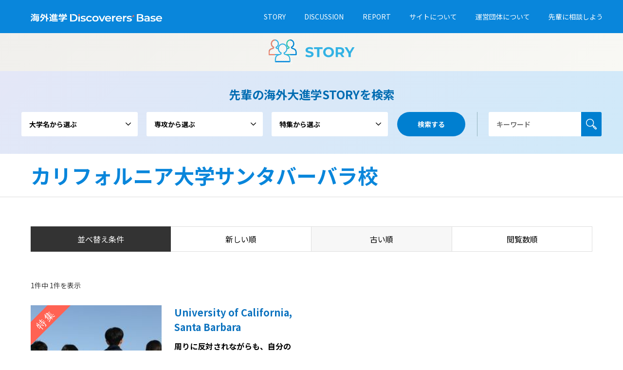

--- FILE ---
content_type: text/html; charset=UTF-8
request_url: https://discoverersbase.com/category/state/%E3%82%AB%E3%83%AA%E3%83%95%E3%82%A9%E3%83%AB%E3%83%8B%E3%82%A2%E5%A4%A7%E5%AD%A6%E3%82%B5%E3%83%B3%E3%82%BF%E3%83%90%E3%83%BC%E3%83%90%E3%83%A9%E6%A0%A1/?sort=date_asc
body_size: 8742
content:
<!DOCTYPE html>
<html lang="ja">

<head prefix="og: http://ogp.me/ns# fb: http://ogp.me/ns/fb#">
			<meta charset="UTF-8">
		<!--[if IE]><meta http-equiv="X-UA-Compatible" content="IE=edge"><![endif]-->
		<meta name="viewport" content="width=device-width">
		<title>カリフォルニア大学サンタバーバラ校に関する記事一覧 | 海外進学 Discoverers’ Base</title>
		<meta name="description" content="ありのままの自分を知り、なりたい自分を見つけることから海外進学の道が開ける！海外進学ディスカバラーベースでは、先輩の体験談や受験データ、質問ができるコミュニティーなど海外進学に役立つ情報を掲載。ぜひ「自分らしさ」を見つけることのきっかけにしてください。">
		<!--  -->
		<meta property="og:type" content="blog" />
<meta property="og:url" content="https://discoverersbase.com/category/state/%E3%82%AB%E3%83%AA%E3%83%95%E3%82%A9%E3%83%AB%E3%83%8B%E3%82%A2%E5%A4%A7%E5%AD%A6%E3%82%B5%E3%83%B3%E3%82%BF%E3%83%90%E3%83%BC%E3%83%90%E3%83%A9%E6%A0%A1/?sort=date_asc">
<meta property="og:title" content="周りに反対されながらも、自分の夢を諦めないために" />
<meta property="og:description" content="ありのままの自分を知り、なりたい自分を見つけることから海外進学の道が開ける！海外進学ディスカバラーベースでは、先輩の体験談や受験データ、質問ができるコミュニティーなど海外進学に役立つ情報を掲載。ぜひ「自分らしさ」を見つけることのきっかけにしてください。" />
<!--  -->
<!-- <meta property="og:description" content="" /> -->
<meta property="og:site_name" content="海外進学 Discoverers’ Base" />
<meta property="og:image" content='https://discoverersbase.com/wp-content/uploads/2021/03/discoverer_ogp.jpg'>
<meta property="og:image:secure_url" content="https://discoverersbase.com/wp-content/uploads/2021/03/discoverer_ogp.jpg" />
<meta property="og:image:width" content="1200" />
<meta property="og:image:height" content="630" />
<meta name="twitter:card" content="summary" />
<meta name="twitter:title" content="海外進学 Discoverers’ Base" />
<meta name="twitter:description" content="" />
		<link rel="pingback" href="https://discoverersbase.com/xmlrpc.php">
				<link rel="shortcut icon" href="https://discoverersbase.com/wp-content/uploads/2021/07/discoverers.ico">
				
		<link rel='dns-prefetch' href='//s.w.org' />
<link rel="alternate" type="application/rss+xml" title="海外進学 Discoverers’ Base &raquo; フィード" href="https://discoverersbase.com/feed/" />
<link rel="alternate" type="application/rss+xml" title="海外進学 Discoverers’ Base &raquo; カリフォルニア大学サンタバーバラ校 カテゴリーのフィード" href="https://discoverersbase.com/category/state/%e3%82%ab%e3%83%aa%e3%83%95%e3%82%a9%e3%83%ab%e3%83%8b%e3%82%a2%e5%a4%a7%e5%ad%a6%e3%82%b5%e3%83%b3%e3%82%bf%e3%83%90%e3%83%bc%e3%83%90%e3%83%a9%e6%a0%a1/feed/" />
		<script type="text/javascript">
			window._wpemojiSettings = {"baseUrl":"https:\/\/s.w.org\/images\/core\/emoji\/13.0.0\/72x72\/","ext":".png","svgUrl":"https:\/\/s.w.org\/images\/core\/emoji\/13.0.0\/svg\/","svgExt":".svg","source":{"concatemoji":"https:\/\/discoverersbase.com\/wp-includes\/js\/wp-emoji-release.min.js?ver=5.5.17"}};
			!function(e,a,t){var n,r,o,i=a.createElement("canvas"),p=i.getContext&&i.getContext("2d");function s(e,t){var a=String.fromCharCode;p.clearRect(0,0,i.width,i.height),p.fillText(a.apply(this,e),0,0);e=i.toDataURL();return p.clearRect(0,0,i.width,i.height),p.fillText(a.apply(this,t),0,0),e===i.toDataURL()}function c(e){var t=a.createElement("script");t.src=e,t.defer=t.type="text/javascript",a.getElementsByTagName("head")[0].appendChild(t)}for(o=Array("flag","emoji"),t.supports={everything:!0,everythingExceptFlag:!0},r=0;r<o.length;r++)t.supports[o[r]]=function(e){if(!p||!p.fillText)return!1;switch(p.textBaseline="top",p.font="600 32px Arial",e){case"flag":return s([127987,65039,8205,9895,65039],[127987,65039,8203,9895,65039])?!1:!s([55356,56826,55356,56819],[55356,56826,8203,55356,56819])&&!s([55356,57332,56128,56423,56128,56418,56128,56421,56128,56430,56128,56423,56128,56447],[55356,57332,8203,56128,56423,8203,56128,56418,8203,56128,56421,8203,56128,56430,8203,56128,56423,8203,56128,56447]);case"emoji":return!s([55357,56424,8205,55356,57212],[55357,56424,8203,55356,57212])}return!1}(o[r]),t.supports.everything=t.supports.everything&&t.supports[o[r]],"flag"!==o[r]&&(t.supports.everythingExceptFlag=t.supports.everythingExceptFlag&&t.supports[o[r]]);t.supports.everythingExceptFlag=t.supports.everythingExceptFlag&&!t.supports.flag,t.DOMReady=!1,t.readyCallback=function(){t.DOMReady=!0},t.supports.everything||(n=function(){t.readyCallback()},a.addEventListener?(a.addEventListener("DOMContentLoaded",n,!1),e.addEventListener("load",n,!1)):(e.attachEvent("onload",n),a.attachEvent("onreadystatechange",function(){"complete"===a.readyState&&t.readyCallback()})),(n=t.source||{}).concatemoji?c(n.concatemoji):n.wpemoji&&n.twemoji&&(c(n.twemoji),c(n.wpemoji)))}(window,document,window._wpemojiSettings);
		</script>
		<style type="text/css">
img.wp-smiley,
img.emoji {
	display: inline !important;
	border: none !important;
	box-shadow: none !important;
	height: 1em !important;
	width: 1em !important;
	margin: 0 .07em !important;
	vertical-align: -0.1em !important;
	background: none !important;
	padding: 0 !important;
}
</style>
	<link rel='stylesheet' id='style-css'  href='https://discoverersbase.com/wp-content/themes/gensen_tcd050/style.css?ver=1.10' type='text/css' media='all' />
<link rel='stylesheet' id='wp-block-library-css'  href='https://discoverersbase.com/wp-includes/css/dist/block-library/style.min.css?ver=5.5.17' type='text/css' media='all' />
<script type='text/javascript' src='https://discoverersbase.com/wp-includes/js/jquery/jquery.js?ver=1.12.4-wp' id='jquery-core-js'></script>
<link rel="https://api.w.org/" href="https://discoverersbase.com/wp-json/" /><link rel="alternate" type="application/json" href="https://discoverersbase.com/wp-json/wp/v2/categories/120" />
<link rel="stylesheet" href="https://discoverersbase.com/wp-content/themes/gensen_tcd050/css/design-plus.css?ver=1.10">
<link rel="stylesheet" href="https://discoverersbase.com/wp-content/themes/gensen_tcd050/css/sns-botton.css?ver=1.10">
<link rel="stylesheet" href="https://discoverersbase.com/wp-content/themes/gensen_tcd050/css/responsive.css?ver=1.10">
<link rel="stylesheet" href="https://discoverersbase.com/wp-content/themes/gensen_tcd050/css/footer-bar.css?ver=1.10">

<script src="https://discoverersbase.com/wp-content/themes/gensen_tcd050/js/jquery.easing.1.3.js?ver=1.10"></script>
<script src="https://discoverersbase.com/wp-content/themes/gensen_tcd050/js/jquery.textOverflowEllipsis.js?ver=1.10"></script>
<script src="https://discoverersbase.com/wp-content/themes/gensen_tcd050/js/jscript.js?ver=1.10"></script>
<script src="https://discoverersbase.com/wp-content/themes/gensen_tcd050/js/comment.js?ver=1.10"></script>
<script src="https://discoverersbase.com/wp-content/themes/gensen_tcd050/js/jquery.chosen.min.js?ver=1.10"></script>
<link rel="stylesheet" href="https://discoverersbase.com/wp-content/themes/gensen_tcd050/css/jquery.chosen.css?ver=1.10">

<style type="text/css">
		/* body, input, textarea, select { font-family: "Segoe UI", Verdana, "游ゴシック", YuGothic, "Hiragino Kaku Gothic ProN", Meiryo, sans-serif; } */
		
 */

		#header_logo #logo_text .logo {
			font-size: 36px;
		}

		#header_logo_fix #logo_text_fixed .logo {
			font-size: 36px;
		}

		#footer_logo .logo_text {
			font-size: 36px;
		}

		#post_title {
			font-size: 30px;
		}

		.post_content {
			font-size: 14px;
		}



		#archive_desc {
			font-size: 14px;
		}

		@media screen and (max-width:1024px) {
				#header_logo #logo_text .logo {
					font-size: 26px;
				}

				#header_logo_fix #logo_text_fixed .logo {
					font-size: 26px;
				}

				#footer_logo .logo_text {
					font-size: 26px;
				}

				#post_title {
					font-size: 16px;
				}

				.post_content {
					font-size: 14px;
				}



				#archive_desc {
					font-size: 14px;
				}
			}

			.image {
				overflow: hidden;
				-webkit-backface-visibility: hidden;
				backface-visibility: hidden;
				-webkit-transition-duration: .35s;
				-moz-transition-duration: .35s;
				-ms-transition-duration: .35s;
				-o-transition-duration: .35s;
				transition-duration: .35s;
			}

			.image img {
				-webkit-backface-visibility: hidden;
				backface-visibility: hidden;
				-webkit-transform: scale(1);
				-webkit-transition-property: opacity, scale, -webkit-transform, transform;
				-webkit-transition-duration: .35s;
				-moz-transform: scale(1);
				-moz-transition-property: opacity, scale, -moz-transform, transform;
				-moz-transition-duration: .35s;
				-ms-transform: scale(1);
				-ms-transition-property: opacity, scale, -ms-transform, transform;
				-ms-transition-duration: .35s;
				-o-transform: scale(1);
				-o-transition-property: opacity, scale, -o-transform, transform;
				-o-transition-duration: .35s;
				transform: scale(1);
				transition-property: opacity, scale, transform;
				transition-duration: .35s;
			}

			.image:hover img,
			a:hover .image img {
				-webkit-transform: scale(1.2);
				-moz-transform: scale(1.2);
				-ms-transform: scale(1.2);
				-o-transform: scale(1.2);
				transform: scale(1.2);
			}

			.introduce_list_col a:hover .image img {
				-webkit-transform: scale(1.2) translate3d(-41.66%, 0, 0);
				-moz-transform: scale(1.2) translate3d(-41.66%, 0, 0);
				-ms-transform: scale(1.2) translate3d(-41.66%, 0, 0);
				-o-transform: scale(1.2) translate3d(-41.66%, 0, 0);
				transform: scale(1.2) translate3d(-41.66%, 0, 0);
			}

			.archive_filter .button input:hover,
		.archive_sort dt,
		#post_pagination p,
		#post_pagination a:hover,
		#return_top a,
		.c-pw__btn,
		#comment_header ul li a:hover,
		#comment_header ul li.comment_switch_active a,
		#comment_header #comment_closed p,
		#introduce_slider .slick-dots li button:hover,
		#introduce_slider .slick-dots li.slick-active button {
			background-color: #0986db;
		}

		#comment_header ul li.comment_switch_active a,
		#comment_header #comment_closed p,
		#guest_info input:focus,
		#comment_textarea textarea:focus {
			border-color: #0986db;
		}

		#comment_header ul li.comment_switch_active a:after,
		#comment_header #comment_closed p:after {
			border-color: #0986dbtransparent transparent transparent;
		}

		.header_search_inputs .chosen-results li[data-option-array-index="0"] {
			background-color: #0986db !important;
			border-color: #0986db;
		}

		a:hover,
		#bread_crumb li a:hover,
		#bread_crumb li.home a:hover:before,
		#bread_crumb li.last,
		#archive_headline,
		.archive_header .headline,
		.archive_filter_headline,
		#related_post .headline,
		#introduce_header .headline,
		.introduce_list_col .info .title,
		.introduce_archive_banner_link a:hover,
		#recent_news .headline,
		#recent_news li a:hover,
		#comment_headline,
		.side_headline,
		ul.banner_list li a:hover .caption,
		.footer_headline,
		.footer_widget a:hover,
		#index_news .entry-date,
		#index_news_mobile .entry-date,
		.cb_content-carousel a:hover .image .title {
			color: #0986db;
		}

		#index_news_mobile .archive_link a:hover,
		.cb_content-blog_list .archive_link a:hover,
		#load_post a:hover,
		#submit_comment:hover,
		.c-pw__btn:hover {
			background-color: #0d73bf;
		}

		#header_search select:focus,
		.header_search_inputs .chosen-with-drop .chosen-single span,
		#footer_contents a:hover,
		#footer_nav a:hover,
		#footer_social_link li:hover:before,
		#header_slider .slick-arrow:hover,
		.cb_content-carousel .slick-arrow:hover {
			color: #0d73bf;
		}

		/* .post_content a {
			color: #21a8f4;
		} */

		/* #header_search,
		#index_header_search {
			background-color: #222222;
		} */

		/* #footer_nav {
			background-color: #F7F7F7;
		} */

		/* #footer_contents {
			background-color: #222222;
		} */

		#header_search_submit {
			background-color: rgba(0,0,0, 0);
		}

		#header_search_submit:hover {
			background-color: #0d73bf;
			/*rgba(146,120,95, 1.0);*/
		}

		.cat-category {
			background-color: #999999 !important;
		}

		.cat-category2 {
				background-color: #000000 !important;
			}

			.cat-category3 {
				background-color: #b69e84 !important;
			}

			@media only screen and (min-width:1025px) {
			#global_menu ul ul a {
				background-color: #0986db;
			}

			#global_menu ul ul a:hover,
			#global_menu ul ul .current-menu-item>a {
				background-color: #0d73bf;
			}

			/* #header_top {
				background-color: #000000;
			} */

			/* .has_header_content #header_top {
				background-color: rgba(0,0,0, 0);
			} */

			/* .fix_top.header_fix #header_top {
				background-color: rgba(0,0,0, 0.8);
			} */

			#header_logo a,
			#global_menu>ul>li>a {
				display: block;
				color: #ffffff;
			}

			#header_logo_fix a,
			.fix_top.header_fix #global_menu>ul>li>a {
				color: #ffffff;
			}

			.has_header_content #index_header_search {
				background-color: rgba(34,34,34, 0.6);
			}
		}

		@media screen and (max-width:1024px) {
				#global_menu {
					background-color: #0986db;
				}

				#global_menu a:hover,
				#global_menu .current-menu-item>a {
					background-color: #0d73bf;
				}

				/* #header_top {
					background-color: #000000;
				} */

				#header_top a,
				#header_top a:before {
					color: #ffffff !important;
				}

				.mobile_fix_top.header_fix #header_top,
				.mobile_fix_top.header_fix #header.active #header_top {
					background-color: rgba(0,0,0, 0.8);
				}

				.mobile_fix_top.header_fix #header_top a,
				.mobile_fix_top.header_fix #header_top a:before {
					color: #ffffff !important;
				}

				.archive_sort dt {
					color: #0986db;
				}

				.post-type-archive-news #recent_news .show_date li .date {
					color: #0986db;
				}
			}

			</style>

<script src="https://discoverersbase.com/wp-content/themes/gensen_tcd050/js/imagesloaded.pkgd.min.js?ver=1.10"></script>
		<link rel="stylesheet" href="https://discoverersbase.com/wp-content/themes/gensen_tcd050/css/style01.css">
	</head>
	
																											<body id="body" class="story">
																												<div id="header">
																													<div id="header_top">
																														<div class="inner clearfix">
																															<div id="header_logo">
																																<div id="logo_image">
																																	<h1 class="logo">
																																			<a href="/" title=""><img src="https://discoverersbase.com/wp-content/themes/gensen_tcd050/img/images/img_logo.svg" /></a>
																																		</h1>
																																</div>
																															</div>
																																																														<a href="#" class="menu_button"><span>menu</span></a>
																															<div id="global_menu">
																																<ul id="menu-gnav" class="menu"><li id="menu-item-143" class="menu-item menu-item-type-post_type menu-item-object-page current_page_parent menu-item-143"><a href="https://discoverersbase.com/story/">STORY</a></li>
<li id="menu-item-458" class="menu-item menu-item-type-custom menu-item-object-custom menu-item-458"><a href="/discussion/">DISCUSSION</a></li>
<li id="menu-item-459" class="menu-item menu-item-type-custom menu-item-object-custom menu-item-459"><a href="/report/">REPORT</a></li>
<li id="menu-item-461" class="menu-item menu-item-type-custom menu-item-object-custom menu-item-461"><a href="/policy/">サイトについて</a></li>
<li id="menu-item-460" class="menu-item menu-item-type-post_type menu-item-object-page menu-item-460"><a href="https://discoverersbase.com/manage/">運営団体について</a></li>
<li id="menu-item-456" class="menu-item menu-item-type-post_type menu-item-object-page menu-item-456"><a href="https://discoverersbase.com/soudan/">先輩に相談しよう</a></li>
</ul>																															</div>
																																																													</div>
																													</div>
																													<div class="hd_story"></div><!-- hd_story -->
																																																										<div id="index_header_search" class="topsearch">
																														<div class="inner">
																															<h3 class="topsearch__lead">先輩の海外大進学STORYを検索</h3>
																															<form action="https://discoverersbase.com/story/" method="get" class="columns-5">
			<div class="header_search_inputs">
		<select  name='search_cat1' id='header_search_cat1' class='' >
	<option value='0' selected='selected'>大学名から選ぶ</option>
	<option class="level-0" value="1">リベラルアーツ・カレッジ（アメリカ）</option>
	<option class="level-1" value="66">&nbsp;&nbsp;&nbsp;ウェズリアンカレッジ</option>
	<option class="level-1" value="69">&nbsp;&nbsp;&nbsp;ポモナカレッジ</option>
	<option class="level-1" value="138">&nbsp;&nbsp;&nbsp;ウェルズリーカレッジ</option>
	<option class="level-1" value="167">&nbsp;&nbsp;&nbsp;ハミルトンカレッジ</option>
	<option class="level-1" value="169">&nbsp;&nbsp;&nbsp;スワースモアーカレッジ</option>
	<option class="level-1" value="170">&nbsp;&nbsp;&nbsp;スミスカレッジ</option>
	<option class="level-1" value="183">&nbsp;&nbsp;&nbsp;カールトンカレッジ</option>
	<option class="level-1" value="185">&nbsp;&nbsp;&nbsp;ミドルベリーカレッジ</option>
	<option class="level-1" value="186">&nbsp;&nbsp;&nbsp;レイクフォレストカレッジ</option>
	<option class="level-1" value="193">&nbsp;&nbsp;&nbsp;ウィリアムズ大学</option>
	<option class="level-0" value="32">リサーチ大学（アメリカ）</option>
	<option class="level-1" value="63">&nbsp;&nbsp;&nbsp;イェール大学</option>
	<option class="level-1" value="68">&nbsp;&nbsp;&nbsp;スタンフォード大学</option>
	<option class="level-1" value="70">&nbsp;&nbsp;&nbsp;プリンストン大学</option>
	<option class="level-1" value="71">&nbsp;&nbsp;&nbsp;ペンシルバニア大学</option>
	<option class="level-1" value="74">&nbsp;&nbsp;&nbsp;ブラウン大学</option>
	<option class="level-1" value="116">&nbsp;&nbsp;&nbsp;シカゴ大学</option>
	<option class="level-1" value="123">&nbsp;&nbsp;&nbsp;カリフォルニア大学バークリー校</option>
	<option class="level-1" value="124">&nbsp;&nbsp;&nbsp;ハーバード大学</option>
	<option class="level-1" value="126">&nbsp;&nbsp;&nbsp;コロンビア大学</option>
	<option class="level-1" value="174">&nbsp;&nbsp;&nbsp;ノースウェスタン大学</option>
	<option class="level-1" value="191">&nbsp;&nbsp;&nbsp;デューク大学</option>
	<option class="level-1" value="194">&nbsp;&nbsp;&nbsp;エモリー大学</option>
	<option class="level-0" value="61">州立大学（アメリカ）</option>
	<option class="level-1" value="117">&nbsp;&nbsp;&nbsp;ワシントン大学</option>
	<option class="level-1" value="120">&nbsp;&nbsp;&nbsp;カリフォルニア大学サンタバーバラ校</option>
	<option class="level-1" value="122">&nbsp;&nbsp;&nbsp;ミシガン大学</option>
	<option class="level-1" value="136">&nbsp;&nbsp;&nbsp;カリフォルニア大学サンディエゴ校</option>
	<option class="level-1" value="172">&nbsp;&nbsp;&nbsp;カリフォルニア大学バークレー校</option>
	<option class="level-1" value="189">&nbsp;&nbsp;&nbsp;ジョージア工科大学</option>
	<option class="level-0" value="62">イギリス</option>
	<option class="level-1" value="64">&nbsp;&nbsp;&nbsp;ユニバーシティ・カレッジ・ロンドン</option>
	<option class="level-1" value="115">&nbsp;&nbsp;&nbsp;サセックス大学</option>
	<option class="level-1" value="125">&nbsp;&nbsp;&nbsp;ケンブリッジ大学</option>
	<option class="level-1" value="184">&nbsp;&nbsp;&nbsp;インペリアル・カレッジ・ロンドン</option>
	<option class="level-1" value="187">&nbsp;&nbsp;&nbsp;オックスフォード大学</option>
</select>
	</div>
		<div class="header_search_inputs">
		<select  name='search_cat2' id='header_search_cat2' class='' >
	<option value='0' selected='selected'>専攻から選ぶ</option>
	<option class="level-0" value="77">Arts &amp; Humanities</option>
	<option class="level-1" value="87">&nbsp;&nbsp;&nbsp;Archaeology</option>
	<option class="level-1" value="88">&nbsp;&nbsp;&nbsp;Architecture</option>
	<option class="level-1" value="89">&nbsp;&nbsp;&nbsp;Art &amp; Performance</option>
	<option class="level-1" value="90">&nbsp;&nbsp;&nbsp;Design</option>
	<option class="level-1" value="91">&nbsp;&nbsp;&nbsp;History</option>
	<option class="level-1" value="92">&nbsp;&nbsp;&nbsp;Philosophy &amp; Theology</option>
	<option class="level-1" value="93">&nbsp;&nbsp;&nbsp;Languages, Literature &amp; Linguistics</option>
	<option class="level-1" value="168">&nbsp;&nbsp;&nbsp;Anthropology</option>
	<option class="level-0" value="78">Business &amp; Economics</option>
	<option class="level-1" value="99">&nbsp;&nbsp;&nbsp;Economics</option>
	<option class="level-1" value="100">&nbsp;&nbsp;&nbsp;Business &amp; Management</option>
	<option class="level-0" value="79">Medicine</option>
	<option class="level-0" value="80">Computer Sciences</option>
	<option class="level-0" value="81">Education</option>
	<option class="level-0" value="82">Biology &amp; Life Sciences</option>
	<option class="level-1" value="94">&nbsp;&nbsp;&nbsp;Agriculture &amp; Forestry</option>
	<option class="level-1" value="95">&nbsp;&nbsp;&nbsp;Biology</option>
	<option class="level-1" value="96">&nbsp;&nbsp;&nbsp;Sport Science</option>
	<option class="level-1" value="97">&nbsp;&nbsp;&nbsp;Veterinary Sciences</option>
	<option class="level-1" value="98">&nbsp;&nbsp;&nbsp;Marine Sciences</option>
	<option class="level-1" value="118">&nbsp;&nbsp;&nbsp;Biochemistry</option>
	<option class="level-1" value="139">&nbsp;&nbsp;&nbsp;Neuroscience</option>
	<option class="level-0" value="84">Psychology</option>
	<option class="level-0" value="85">Mathematics &amp; Statistics</option>
	<option class="level-0" value="86">Social Sciences</option>
	<option class="level-1" value="107">&nbsp;&nbsp;&nbsp;Communication &amp; Media Studies</option>
	<option class="level-1" value="108">&nbsp;&nbsp;&nbsp;Geography</option>
	<option class="level-1" value="109">&nbsp;&nbsp;&nbsp;Politics, Governments &amp; International Studies</option>
	<option class="level-1" value="110">&nbsp;&nbsp;&nbsp;Sociology</option>
	<option class="level-0" value="101">Engineering</option>
	<option class="level-1" value="102">&nbsp;&nbsp;&nbsp;General Engineering</option>
	<option class="level-1" value="103">&nbsp;&nbsp;&nbsp;Chemical Engineering</option>
	<option class="level-1" value="104">&nbsp;&nbsp;&nbsp;Electrical &amp; Electronic Engineering</option>
	<option class="level-1" value="105">&nbsp;&nbsp;&nbsp;Mechanical &amp; Aerospace Engineering</option>
	<option class="level-1" value="137">&nbsp;&nbsp;&nbsp;Bioengineering</option>
	<option class="level-0" value="106">Law</option>
	<option class="level-0" value="111">Chemistry</option>
	<option class="level-0" value="112">Geology</option>
	<option class="level-0" value="113">Environmental Sciences</option>
	<option class="level-0" value="114">Physics &amp; Astronomy</option>
</select>
	</div>
		<div class="header_search_inputs">
		<select  name='search_cat3' id='header_search_cat3' class='' >
	<option value='0' selected='selected'>特集から選ぶ</option>
	<option class="level-0" value="30">課外活動に行き詰まったあなたへ！</option>
	<option class="level-0" value="31">編集部オススメ！</option>
	<option class="level-0" value="141">エッセイで思いっきり自分を表現しよう！</option>
	<option class="level-0" value="142">自分に合った勉強方法を見つけよう！</option>
	<option class="level-0" value="143">大学選びの方法がおもしろい！</option>
	<option class="level-0" value="144">元気がほしいあなたへ！</option>
</select>
	</div>
		<div class="header_search_inputs header_search_button">
		<input type="submit" id="header_search_submit" value="検索する" />
	</div>
</form>
																															<form method="get" id="searchform" class="columns-6" action="https://discoverersbase.com">
	<div class="header_search_inputs header_search_keywords keyflex">
		<input type="text" name="s" id="s" placeholder="キーワード" />
		<div class="btnwrap"><button type="submit">検索する</button></div>
	</div>

</form>																														</div>
																													</div>
																																																									</div><!-- END #header -->

																												<div id="main_contents" class="clearfix">
																													

<div class="archive_header">
	<div class="inner">
		<h2 class="headline rich_font">カリフォルニア大学サンタバーバラ校</h2>
			</div>
</div>

<div id="main_col" class="clearfix">

	<div class="custom_search_results">

		
				<dl class="archive_sort clearfix">
			<dt>並べ替え条件</dt>
			<dd><a href="/category/state/%E3%82%AB%E3%83%AA%E3%83%95%E3%82%A9%E3%83%AB%E3%83%8B%E3%82%A2%E5%A4%A7%E5%AD%A6%E3%82%B5%E3%83%B3%E3%82%BF%E3%83%90%E3%83%BC%E3%83%90%E3%83%A9%E6%A0%A1/?sort=date_desc" >新しい順</a></dd>
			<dd><a href="/category/state/%E3%82%AB%E3%83%AA%E3%83%95%E3%82%A9%E3%83%AB%E3%83%8B%E3%82%A2%E5%A4%A7%E5%AD%A6%E3%82%B5%E3%83%B3%E3%82%BF%E3%83%90%E3%83%BC%E3%83%90%E3%83%A9%E6%A0%A1/?sort=date_asc"  class="active">古い順</a></dd>
			<dd><a href="/category/state/%E3%82%AB%E3%83%AA%E3%83%95%E3%82%A9%E3%83%AB%E3%83%8B%E3%82%A2%E5%A4%A7%E5%AD%A6%E3%82%B5%E3%83%B3%E3%82%BF%E3%83%90%E3%83%BC%E3%83%90%E3%83%A9%E6%A0%A1/?sort=views" >閲覧数順</a></dd>
		</dl>

		<div class="page_navi2 clearfix">
 <p>1件中 1件を表示</p>
</div>

		<ol id="post_list">

						<li class="article">
				<a href="https://discoverersbase.com/state/635/" title="周りに反対されながらも、自分の夢を諦めないために">
					<div class="univarea pc-hide">
						<h2>University of California, Santa Barbara</h2>
						<p></p>
					</div>


					<div class="image tokushu">
						<img width="309" height="206" src="https://discoverersbase.com/wp-content/uploads/2021/03/144829502_759627594975520_1473385848955670508_n.jpg" class="attachment-size2 size-size2 wp-post-image" alt="" loading="lazy" />					</div>
					<ul class="topprofile">
						<li class="topprofile__pc">
							<div class="univarea">
								<h2>University of California, Santa Barbara</h2>
								<p></p>
							</div>
						</li>
						<li>
							<h3 class="title js-ellipsis">周りに反対されながらも、自分の夢を諦めないために</h3>
						</li>
																		<li class="stay">海外渡航歴：<strong>なし</strong></li>
																								<li class="kagai">主な課外活動：<strong>ミュージカル、ディベート、<br />
小学生向けのミュージカルで英語を楽しく学ぶプログラム、<br />
小児がんの募金活動（レモネードスタンド）、老人ホームのボランティア、<br />
日中韓リーダーシップサミット、<br />
イベントの通訳・翻訳、<br />
<br />
</strong></li>
											</ul>

				</a>
			</li>
			
		</ol><!-- END #post_list2 -->

		<div class="page_navi2 clearfix">
 <p>1件中 1件を表示</p>
</div>

		
	</div><!-- END custom_search_results -->


</div><!-- END #main_col -->


</div><!-- END #main_contents -->

<h3 class="snsarea__lead">海外進学Discoverers公式アカウント</h3>
<ul class="snsarea">
	<li class="snsarea__item"><a href="https://www.facebook.com/%E6%B5%B7%E5%A4%96%E9%80%B2%E5%AD%A6Discoverers-102894525145077" target="_blank"><img src="https://discoverersbase.com/wp-content/themes/gensen_tcd050/img/images/facebook.png" alt="Facebook"></a></li>
	<li class="snsarea__item"><a href="https://www.instagram.com/k_discoverers/" target="_blank"><img src="https://discoverersbase.com/wp-content/themes/gensen_tcd050/img/images/instagram.png" alt="Instagram"></a></li>
	<li class="snsarea__item"><a href="https://twitter.com/k_Discoverers/" target="_blank"><img src="https://discoverersbase.com/wp-content/themes/gensen_tcd050/img/images/twitter.png" alt="Twitter"></a></li>
</ul>
<div id="footer">

	<div id="footer_contents">
		<div class="inner">

			
			<div id="">
				<!-- footer_info -->
				<div id="footer_logo">
					<div class="logo_area">
	<p class="logo rich_font"><a href="https://discoverersbase.com/" title="海外進学 Discoverers’ Base"><img src="https://discoverersbase.com/wp-content/uploads/2020/12/img_logo.png?1768760286" alt="海外進学 Discoverers’ Base" title="海外進学 Discoverers’ Base"  /></a></p>
</div>
				</div>

				<!--  -->

				<div id="footer_bottom_menu" class="menu-gnav-container"><ul id="menu-gnav-1" class="menu"><li class="menu-item menu-item-type-post_type menu-item-object-page current_page_parent menu-item-143"><a href="https://discoverersbase.com/story/">STORY</a></li>
<li class="menu-item menu-item-type-custom menu-item-object-custom menu-item-458"><a href="/discussion/">DISCUSSION</a></li>
<li class="menu-item menu-item-type-custom menu-item-object-custom menu-item-459"><a href="/report/">REPORT</a></li>
<li class="menu-item menu-item-type-custom menu-item-object-custom menu-item-461"><a href="/policy/">サイトについて</a></li>
<li class="menu-item menu-item-type-post_type menu-item-object-page menu-item-460"><a href="https://discoverersbase.com/manage/">運営団体について</a></li>
<li class="menu-item menu-item-type-post_type menu-item-object-page menu-item-456"><a href="https://discoverersbase.com/soudan/">先輩に相談しよう</a></li>
</ul></div>
			</div><!-- END #footer_info -->
			<!-- <ul class="linkarea">
				<li class="linkarea__item"><a href="/story/">STORY</a></li>
				<li class="linkarea__item"><a href="/report/">REPORT</a></li>
				<li class="linkarea__item"><a href="/discussion/">DISCUSSION</a></li>
				<li class="linkarea__item"><a href="">オンラインサロンについて</a></li>
				<li class="linkarea__item"><a href="">運営団体について</a></li>
			</ul> -->
			<p class="copy">&copy; Discoverers Going Abroad.</p>
			<!-- <p id=""><span>Copyright </span>&copy; <a href="https://discoverersbase.com/">海外進学 Discoverers’ Base</a>. All Rights Reserved.</p> -->
			<!-- id="copyright" -->
		</div><!-- END .inner -->
	</div><!-- END #footer_contents -->

	<div id="return_top">
		<a href="#body"><span>PAGE TOP</span></a>
	</div><!-- END #return_top -->

</div><!-- END #footer -->


<script>

jQuery(document).ready(function($) {
	$('.inview-fadein').css('opacity', 0);
		$('#post_list .article, #post_list2 .article, .page_navi, .page_navi2').css('opacity', 0);
	
	var initialize = function() {
		$('.js-ellipsis').textOverflowEllipsis();

				if ($('#post_list .article, #post_list2 .article, .page_navi, .page_navi2').length) {
			$('#post_list, #post_list2').imagesLoaded(function() {
				$('#post_list .article, #post_list2 .article, .page_navi, .page_navi2').each(function(i) {
					var self = this;
					setTimeout(function() {
						$(self).animate({
							opacity: 1
						}, 200);
					}, i * 200);
				});
			});
		}

		
		if ($('.inview-fadein').length) {
			$(window).on('load scroll resize', function() {
				$('.inview-fadein:not(.active)').each(function() {
					var elmTop = $(this).offset().top || 0;
					if ($(window).scrollTop() > elmTop - $(window).height()) {
						if ($(this).is('#post_list')) {
							var $articles = $(this).find('.article, .archive_link');
							$articles.css('opacity', 0);
							$(this).addClass('active').css('opacity', 1);
							$articles.each(function(i) {
								var self = this;
								setTimeout(function() {
									$(self).animate({
										opacity: 1
									}, 200);
								}, i * 200);
							});
						} else {
							$(this).addClass('active').animate({
								opacity: 1
							}, 800);
						}
					}
				});
			});
		}

		$(window).trigger('resize');
	};


	
	initialize();

	
});
</script>



<script type='text/javascript' src='https://discoverersbase.com/wp-includes/js/wp-embed.min.js?ver=5.5.17' id='wp-embed-js'></script>
<script src="https://cdnjs.cloudflare.com/ajax/libs/picturefill/3.0.2/picturefill.js"></script>
<!-- picturefill -->
<script src="https://cdnjs.cloudflare.com/ajax/libs/object-fit-images/3.2.4/ofi.js"></script>
<!--object-fit-->
<script src="https://cdnjs.cloudflare.com/ajax/libs/jquery.matchHeight/0.7.2/jquery.matchHeight-min.js"></script>
<!--matchheight-->
<script>
objectFitImages();
</script>
<!--object-fit-->

<script src="https://discoverersbase.com/wp-content/themes/gensen_tcd050/js/common.js"></script>
</body>

</html>

--- FILE ---
content_type: text/css
request_url: https://discoverersbase.com/wp-content/themes/gensen_tcd050/css/style01.css
body_size: 11433
content:
@charset "UTF-8";
/* http://meyerweb.com/eric/tools/css/reset/
   v2.0 | 20110126
   License: none (public domain)
*/
@import url("https://fonts.googleapis.com/css2?family=Noto+Sans+JP:wght@400;500;700&display=swap");
html,
body,
div,
span,
applet,
object,
iframe,
h1,
h2,
h3,
h4,
h5,
h6,
p,
.policy__para,
.soudan__para,
.manage .managelist__para,
blockquote,
pre,
a,
abbr,
acronym,
address,
big,
cite,
code,
del,
dfn,
em,
img,
ins,
kbd,
q,
s,
samp,
small,
strike,
strong,
sub,
sup,
tt,
var,
b,
u,
i,
center,
dl,
dt,
dd,
ol,
ul,
li,
fieldset,
form,
label,
legend,
table,
caption,
tbody,
tfoot,
thead,
tr,
th,
td,
article,
aside,
canvas,
details,
embed,
figure,
figcaption,
footer,
header,
hgroup,
menu,
nav,
output,
ruby,
section,
summary,
time,
mark,
audio,
video {
  margin: 0;
  padding: 0;
  border: 0;
  font-size: 100%;
  vertical-align: baseline;
}

/* HTML5 display-role reset for older browsers */
article,
aside,
details,
figcaption,
figure,
footer,
header,
hgroup,
menu,
nav,
section {
  display: block;
}

body {
  line-height: 1;
}

ol,
ul {
  list-style: none;
}

blockquote,
q {
  quotes: none;
}

blockquote:before,
blockquote:after,
q:before,
q:after {
  content: "";
  content: none;
}

table {
  border-collapse: collapse;
  border-spacing: 0;
}

button {
  background-color: transparent;
  border: none;
  cursor: pointer;
  outline: none;
  padding: 0;
  -webkit-appearance: none;
     -moz-appearance: none;
          appearance: none;
}

input,
button,
select,
textarea {
  background: transparent;
  border: none;
  border-radius: 0;
  font: inherit;
  outline: none;
}

textarea {
  resize: vertical;
}

input[type=submit],
input[type=button],
label,
button,
select {
  cursor: pointer;
}

select::-ms-expand {
  display: none;
}

img,
picture {
  vertical-align: top;
}

html {
  scroll-behavior: smooth;
}

img {
  max-width: 100%;
}

a {
  text-decoration: none;
}

body {
  color: #333333;
  font-family: "Noto Sans JP", sans-serif;
}

p, .policy__para, .soudan__para, .manage .managelist__para {
  font-size: 3.7333333333vw;
  line-height: 2;
}
@media screen and (min-width: 769px) {
  p, .policy__para, .soudan__para, .manage .managelist__para {
    font-size: 16px;
    line-height: 1.57;
  }
}

#header_top,
#footer_contents {
  background-color: #0986db;
}

#footer_contents {
  padding: 24px 0 0 0;
}
@media screen and (min-width: 769px) {
  #footer_contents {
    padding: 24px 0 14px;
  }
}

@media screen and (min-width: 1025px) {
  #global_menu > ul {
    display: -webkit-box;
    display: -webkit-flex;
    display: -ms-flexbox;
    display: flex;
    -webkit-box-pack: end;
    -webkit-justify-content: flex-end;
        -ms-flex-pack: end;
            justify-content: flex-end;
  }
}
#global_menu > ul > li:not(:last-child) {
  margin-right: calc(10% - 65px);
}
@media screen and (min-width: 1025px) {
  #global_menu > ul > li > a {
    padding: 0 6px;
  }
}

#header_search,
#index_header_search {
  background: -webkit-linear-gradient(315deg, #e4e7f7 0%, #cfe9f9 100%);
  background: linear-gradient(135deg, #e4e7f7 0%, #cfe9f9 100%);
}
@media screen and (min-width: 769px) {
  #header_search,
#index_header_search {
    padding: 36px 0;
  }
}
#header_search form,
#index_header_search form {
  width: 90%;
  display: -webkit-box !important;
  display: -webkit-flex !important;
  display: -ms-flexbox !important;
  display: flex !important;
  -webkit-flex-wrap: wrap;
      -ms-flex-wrap: wrap;
          flex-wrap: wrap;
}
#header_search form.columns-5,
#index_header_search form.columns-5 {
  position: relative;
}
@media screen and (min-width: 769px) {
  #header_search form.columns-5,
#index_header_search form.columns-5 {
    max-width: 912px;
    width: 76%;
    margin-right: 2%;
    -webkit-box-pack: end;
    -webkit-justify-content: flex-end;
        -ms-flex-pack: end;
            justify-content: flex-end;
  }
}
@media screen and (min-width: 769px) and (max-width: 1024px) {
  #header_search form.columns-5,
#index_header_search form.columns-5 {
    -webkit-box-align: start;
    -webkit-align-items: flex-start;
        -ms-flex-align: start;
            align-items: flex-start;
  }
}
@media screen and (min-width: 769px) {
  #header_search form.columns-5 .header_search_inputs:not(:last-child),
#index_header_search form.columns-5 .header_search_inputs:not(:last-child) {
    width: 26%;
    margin-right: 2%;
    -webkit-box-flex: 1;
    -webkit-flex-grow: 1;
        -ms-flex-positive: 1;
            flex-grow: 1;
  }
}
@media screen and (min-width: 769px) {
  #header_search form.columns-5 .header_search_button,
#index_header_search form.columns-5 .header_search_button {
    width: 15.4%;
    max-width: 140px;
  }
}
@media screen and (min-width: 769px) and (max-width: 1024px) {
  #header_search form.columns-5 .header_search_button,
#index_header_search form.columns-5 .header_search_button {
    width: 16%;
    margin: 0;
  }
}
#header_search form.columns-5 .header_search_button #header_search_submit,
#index_header_search form.columns-5 .header_search_button #header_search_submit {
  border: none;
  width: 58.6666666667vw;
  height: 40px;
}
@media screen and (min-width: 769px) {
  #header_search form.columns-5 .header_search_button #header_search_submit,
#index_header_search form.columns-5 .header_search_button #header_search_submit {
    width: 100%;
  }
}
@media screen and (min-width: 1025px) {
  #header_search form.columns-5 .header_search_button #header_search_submit,
#index_header_search form.columns-5 .header_search_button #header_search_submit {
    height: 50px;
  }
}
@media screen and (min-width: 769px) {
  #header_search form.columns-6,
#index_header_search form.columns-6 {
    width: 21.4%;
    position: relative;
  }
}
#header_search .inner,
#index_header_search .inner {
  display: -webkit-box;
  display: -webkit-flex;
  display: -ms-flexbox;
  display: flex;
  -webkit-flex-wrap: wrap;
      -ms-flex-wrap: wrap;
          flex-wrap: wrap;
  -webkit-box-pack: center;
  -webkit-justify-content: center;
      -ms-flex-pack: center;
          justify-content: center;
  width: 100%;
  padding: 0;
  margin: 0 auto;
}

#header_logo img,
#header_logo_fix img {
  max-height: 18px;
}

#header_search_submit {
  background-color: #007fd0;
}

.header_search_inputs input,
.header_search_inputs select {
  font-weight: bold;
}

.header_search_keywords.keyflex {
  display: -webkit-box;
  display: -webkit-flex;
  display: -ms-flexbox;
  display: flex;
  margin-right: 0;
}
@media screen and (min-width: 769px) {
  .header_search_keywords.keyflex {
    width: 100%;
    position: relative;
  }
}
.header_search_keywords.keyflex:before {
  content: "";
}
@media screen and (min-width: 769px) {
  .header_search_keywords.keyflex:before {
    width: 0;
    height: 50px;
    border-left: solid 1px #93b3bd;
    display: block;
    position: relative;
    padding-left: 9%;
  }
}
@media screen and (min-width: 769px) and (max-width: 1024px) {
  .header_search_keywords.keyflex:before {
    height: 40px;
  }
}
.header_search_keywords.keyflex input {
  border-top-left-radius: 0.8vw;
  border-bottom-left-radius: 0.8vw;
  border-radius: 3px 0 0 3px;
}
.header_search_keywords.keyflex button {
  background-color: #007fd0;
  font-size: 0;
  position: relative;
  width: 40px;
  height: 40px;
  border-top-right-radius: 0.8vw;
  border-bottom-right-radius: 0.8vw;
}
@media screen and (min-width: 769px) {
  .header_search_keywords.keyflex button {
    width: 42px;
    height: 40px;
    border-radius: 0 3px 3px 0;
  }
}
@media screen and (min-width: 1025px) {
  .header_search_keywords.keyflex button {
    height: 50px;
  }
}
@media screen and (min-width: 769px) and (max-width: 1024px) {
  .header_search_keywords.keyflex button {
    width: 34px;
  }
}
.header_search_keywords.keyflex button::after {
  content: "";
  background-image: url(../img/images/lens.svg);
  background-repeat: no-repeat;
  background-size: 100%;
  display: inline-block;
  position: absolute;
  top: 50%;
  left: 50%;
  -webkit-transform: translate(-50%, -50%);
          transform: translate(-50%, -50%);
  width: 22px;
  height: 22px;
}
.hd {
  position: relative;
}
.hd_story, .hd_manage, .hd_policy, .hd_soudan, .hd_report, .hd_discussion {
  position: relative;
  width: 100%;
  display: -webkit-box;
  display: -webkit-flex;
  display: -ms-flexbox;
  display: flex;
  -webkit-box-align: center;
  -webkit-align-items: center;
      -ms-flex-align: center;
          align-items: center;
  background: -webkit-linear-gradient(315deg, #f0efec 0%, #f8f8f4 100%);
  background: linear-gradient(135deg, #f0efec 0%, #f8f8f4 100%);
  height: 17.3333333333vw;
}
@media screen and (min-width: 769px) {
  .hd_story, .hd_manage, .hd_policy, .hd_soudan, .hd_report, .hd_discussion {
    height: 78px;
  }
}
.hd_story::after, .hd_manage::after, .hd_policy::after, .hd_soudan::after, .hd_report::after, .hd_discussion::after {
  content: "";
  background-image: url(../img/images/img_story_d.svg);
  background-repeat: no-repeat;
  background-size: 100%;
  display: inline-block;
  position: absolute;
  left: 50%;
  -webkit-transform: translateX(-50%);
          transform: translateX(-50%);
  width: 34.6666666667vw;
  height: 10.6666666667vw;
}
@media screen and (min-width: 769px) {
  .hd_story::after, .hd_manage::after, .hd_policy::after, .hd_soudan::after, .hd_report::after, .hd_discussion::after {
    width: 177px;
    height: 52px;
  }
}
.hd_discussion::after {
  background-image: url(../img/images/img_discussion_d.svg);
  width: 48.8vw;
}
@media screen and (min-width: 769px) {
  .hd_discussion::after {
    width: 256px;
  }
}
.hd_report::after {
  background-image: url(../img/images/img_report_d.svg);
}
@media screen and (min-width: 769px) {
  .hd_report::after {
    width: 188px;
  }
}
.hd_manage, .hd_policy, .hd_soudan {
  -webkit-box-pack: center;
  -webkit-justify-content: center;
      -ms-flex-pack: center;
          justify-content: center;
  font-weight: bold;
  color: #0d73bf;
  font-size: 4.2666666667vw;
}
@media screen and (min-width: 769px) {
  .hd_manage, .hd_policy, .hd_soudan {
    font-size: 20px;
  }
}
.hd_manage::after, .hd_policy::after, .hd_soudan::after {
  content: none;
  background-image: none;
}

@media screen and (min-width: 769px) {
  .arch .hd {
    background: #f4f4f4;
  }
}
.arch .hd figure {
  text-align: right;
}
.arch .hd_story, .arch .hd_manage, .arch .hd_policy, .arch .hd_soudan, .arch .hd_discussion, .arch .hd_report {
  position: absolute;
  background: rgba(255, 255, 255, 0.8);
}
@media screen and (min-width: 769px) {
  .arch .hd_story, .arch .hd_manage, .arch .hd_policy, .arch .hd_soudan, .arch .hd_discussion, .arch .hd_report {
    background: none;
    height: 100%;
  }
}
.arch .hd_story::after, .arch .hd_manage::after, .arch .hd_policy::after, .arch .hd_soudan::after, .arch .hd_discussion::after, .arch .hd_report::after {
  width: 44vw;
  height: 12.8vw;
}
.arch .hd_story::after, .arch .hd_discussion::after, .arch .hd_report::after, .arch .hd_manage::after, .arch .hd_policy::after, .arch .hd_soudan::after {
  width: 44vw;
  height: 12.8vw;
}
@media screen and (min-width: 769px) {
  .arch .hd_story::after, .arch .hd_discussion::after, .arch .hd_report::after, .arch .hd_manage::after, .arch .hd_policy::after, .arch .hd_soudan::after {
    background-image: url(../img/images/img_story_arch.svg);
    max-width: 547px;
    max-height: 125px;
    width: 40vw;
    top: 50%;
    height: 9vw;
    left: calc(33% - 255px);
    -webkit-transform: translateY(-50%);
            transform: translateY(-50%);
  }
}
.arch .hd_discussion::after {
  width: 65.0666666667vw;
  height: 13.3333333333vw;
}
@media screen and (min-width: 769px) {
  .arch .hd_discussion::after {
    background-image: url(../img/images/img_discussion_arch.svg);
    max-width: 551px;
    max-height: 125px;
    width: 40vw;
    top: 50%;
    height: 9vw;
    left: calc(33% - 275px);
    -webkit-transform: translateY(-50%);
            transform: translateY(-50%);
  }
}
.arch .hd_report::after {
  width: 46.9333333333vw;
  height: 13.3333333333vw;
}
@media screen and (min-width: 769px) {
  .arch .hd_report::after {
    background-image: url(../img/images/img_report_arch.svg);
    max-width: 537px;
    max-height: 124px;
    width: 37vw;
    top: 50%;
    height: 9vw;
    left: calc(33% - 255px);
    -webkit-transform: translateY(-50%);
            transform: translateY(-50%);
  }
}

#archive_headline {
  font-size: 5.8666666667vw;
  margin-top: 10.6666666667vw;
  margin-bottom: 8.5333333333vw;
  color: #333333;
}
@media screen and (min-width: 769px) {
  #archive_headline {
    font-size: 28px;
    margin-top: 78px;
    margin-bottom: 70px;
  }
}

.archive_sort dt {
  background-color: #333333;
}

.archive_filter .button input {
  background-color: #0986db;
  font-weight: bold;
}
.archive_filter .button input:hover {
  background-color: #0d73bf;
}

.archive_header .searchttl {
  color: #333333;
  padding: 0;
  font-size: 4.8vw;
}
@media screen and (min-width: 769px) {
  .archive_header .searchttl {
    font-size: 28px;
  }
}

.custom_search_results {
  margin-bottom: 12.2666666667vw;
}
@media screen and (min-width: 769px) {
  .custom_search_results {
    margin-bottom: 80px;
  }
}
.custom_search_results .archive_filter_headline,
.custom_search_results .archive_sort dt {
  color: #0d73bf;
  font-weight: bold;
}
.custom_search_results .archive_filter_headline {
  font-size: 20px;
}
@media screen and (min-width: 769px) {
  .custom_search_results .archive_sort dt {
    color: white;
    font-weight: normal;
  }
}
@media screen and (min-width: 769px) {
  .custom_search_results .archive_filter {
    margin: 0 0 50px 0;
    background: #f6f6f6;
  }
}
@media screen and (min-width: 769px) {
  .custom_search_results .archive_filter label {
    padding: 0 18px 30px 0;
  }
}
.custom_search_results .page_navi2 p, .custom_search_results .page_navi2 .policy__para, .custom_search_results .page_navi2 .soudan__para, .custom_search_results .page_navi2 .manage .managelist__para, .manage .custom_search_results .page_navi2 .managelist__para {
  border: none;
  padding: 0;
}
.custom_search_results .button {
  margin-top: 6.9333333333vw;
  margin-bottom: 10.6666666667vw;
}
@media screen and (min-width: 769px) {
  .custom_search_results .button {
    margin-top: 0;
    margin-bottom: 0;
  }
}
.custom_search_results .button::after {
  content: none;
}

ul.page-numbers a,
ul.page-numbers span {
  background: #a0a0a0;
}

.tokushu-list {
  display: -webkit-box;
  display: -webkit-flex;
  display: -ms-flexbox;
  display: flex;
  -webkit-flex-wrap: wrap;
      -ms-flex-wrap: wrap;
          flex-wrap: wrap;
}
.tokushu-list li:not(:last-child) {
  margin-right: 2.6666666667vw;
}
@media screen and (min-width: 769px) {
  .tokushu-list li:not(:last-child) {
    margin-right: 10px;
  }
}
.tokushu-list li a {
  color: #0d73bf;
  line-height: 2.2;
  font-size: 3.7333333333vw;
}
@media screen and (min-width: 769px) {
  .tokushu-list li a {
    font-size: 18px;
  }
}

.tagindex .tag-list::after {
  content: "";
  border-bottom: solid 1px #dcdcdc;
  display: block;
  position: relative;
  width: 120%;
  margin-left: calc(50% - 50vw);
  margin-right: calc(50% - 50vw);
  padding-bottom: 4.8vw;
}
@media screen and (min-width: 769px) {
  .tagindex .tag-list::after {
    padding-bottom: 106px;
    width: 100%;
    margin-right: 0;
    margin-left: 0;
  }
}

.tag-list {
  display: -webkit-box;
  display: -webkit-flex;
  display: -ms-flexbox;
  display: flex;
  -webkit-flex-wrap: wrap;
      -ms-flex-wrap: wrap;
          flex-wrap: wrap;
  position: relative;
  margin-top: 4vw;
  margin-bottom: 4.8vw;
}
@media screen and (min-width: 769px) {
  .tag-list {
    margin-top: 30px;
    margin-bottom: 30px;
  }
}
.tag-list__lead {
  color: #0d73bf;
  font-weight: 400;
  font-size: 3.7333333333vw;
}
@media screen and (min-width: 769px) {
  .tag-list__lead {
    font-size: 16px;
    text-align: center;
  }
}
.tag-list li {
  font-size: 2.6666666667vw;
  line-height: 1;
  padding-top: 1.8666666667vw;
  padding-right: 2.1333333333vw;
  padding-bottom: 1.8666666667vw;
  padding-left: 2.1333333333vw;
  border-top-left-radius: 2.6666666667vw;
  border-top-right-radius: 2.6666666667vw;
  border-bottom-left-radius: 2.6666666667vw;
  border-bottom-right-radius: 2.6666666667vw;
  background: #e5e5e5;
  margin-bottom: 2.6666666667vw;
}
@media screen and (min-width: 769px) {
  .tag-list li {
    font-size: 12px;
    padding: 8px 10px;
    border-radius: 13px;
    margin-bottom: 10px;
  }
}
.tag-list li:not(:last-child) {
  margin-right: 1.3333333333vw;
}
@media screen and (min-width: 769px) {
  .tag-list li:not(:last-child) {
    margin-right: 8px;
  }
}
.tag-list li a {
  line-height: 1;
  text-decoration: none;
}
.tag-list li a:hover {
  text-decoration: none;
}

.tagcloud {
  display: -webkit-box;
  display: -webkit-flex;
  display: -ms-flexbox;
  display: flex;
  -webkit-flex-wrap: wrap;
      -ms-flex-wrap: wrap;
          flex-wrap: wrap;
}
.tagcloud a {
  font-size: 2.6666666667vw;
  line-height: 1;
  padding-top: 1.8666666667vw;
  padding-right: 2.1333333333vw;
  padding-bottom: 1.8666666667vw;
  padding-left: 2.1333333333vw;
  border-top-left-radius: 2.6666666667vw;
  border-top-right-radius: 2.6666666667vw;
  border-bottom-left-radius: 2.6666666667vw;
  border-bottom-right-radius: 2.6666666667vw;
  background: #e5e5e5;
  margin-bottom: 2.6666666667vw;
}
@media screen and (min-width: 769px) {
  .tagcloud a {
    font-size: 12px;
    padding: 8px 10px;
    border-radius: 13px;
    margin-bottom: 10px;
  }
}
.tagcloud a:not(:last-child) {
  margin-right: 1.3333333333vw;
}
@media screen and (min-width: 769px) {
  .tagcloud a:not(:last-child) {
    margin-right: 8px;
  }
}

.contwrap__lead {
  text-align: center;
  font-size: 5.8666666667vw;
  margin-top: 10.6666666667vw;
  margin-bottom: 7.4666666667vw;
}
@media screen and (min-width: 769px) {
  .contwrap__lead {
    font-size: 28px;
    margin-top: 76px;
    margin-bottom: 66px;
  }
}

#recent_news {
  margin-top: 2em;
}
#recent_news .headline {
  font-size: 1em;
}
#recent_news .archive_link {
  margin: 1em 0 3em;
  text-align: left;
}

.cb_content-blog_list .archive_link {
  margin-top: 5.0666666667vw;
}
@media screen and (min-width: 769px) {
  .cb_content-blog_list .archive_link {
    margin-top: 40px;
  }
}
.cb_content-blog_list .archive_link a {
  background-color: #0986db;
  display: -webkit-box;
  display: -webkit-flex;
  display: -ms-flexbox;
  display: flex;
  -webkit-box-align: center;
  -webkit-align-items: center;
      -ms-flex-align: center;
          align-items: center;
  -webkit-box-pack: center;
  -webkit-justify-content: center;
      -ms-flex-pack: center;
          justify-content: center;
  font-size: 3.2vw;
  border-top-left-radius: 1.6vw;
  border-top-right-radius: 1.6vw;
  border-bottom-left-radius: 1.6vw;
  border-bottom-right-radius: 1.6vw;
  color: white;
  font-weight: bold;
  line-height: 1;
  min-width: auto;
  margin: 0 auto;
  padding: 0;
  width: 52vw;
  height: 10.6666666667vw;
}
@media screen and (min-width: 769px) {
  .cb_content-blog_list .archive_link a {
    font-size: 14px;
    width: 220px;
    border-radius: 3px;
    height: 50px;
  }
}

.side_headline {
  font-size: 16px;
  margin-bottom: 20px;
  font-weight: bold;
  color: #333333;
  position: relative;
  display: -webkit-box;
  display: -webkit-flex;
  display: -ms-flexbox;
  display: flex;
  -webkit-box-align: center;
  -webkit-align-items: center;
      -ms-flex-align: center;
          align-items: center;
}
.side_headline:before {
  content: "";
  position: relative;
  border-left: solid 2px #0d73bf;
  display: inline-block;
  width: 0px;
  height: 50px;
  padding-right: 11px;
}

.side_widget .popular__item {
  margin-bottom: 20px;
  padding-bottom: 20px;
  border-bottom: solid 1px #dcdcdc;
}
.side_widget .popular__cont {
  margin-left: 18px;
}
.side_widget .popular__cont p, .side_widget .popular__cont .policy__para, .side_widget .popular__cont .soudan__para, .side_widget .popular__cont .manage .managelist__para, .manage .side_widget .popular__cont .managelist__para {
  font-weight: bold;
  font-size: 12px;
}
.side_widget .popular__lead {
  color: #0d73bf;
  font-size: 14px;
  font-weight: bold;
  line-height: 1.29;
  margin-bottom: 6px;
}
.side_widget .popular__lead span {
  display: block;
  font-weight: 400;
  font-size: 12px;
}
.side_widget a {
  display: -webkit-box;
  display: -webkit-flex;
  display: -ms-flexbox;
  display: flex;
}
.side_widget img {
  max-width: 100px;
}

#side_col {
  display: none;
}
@media screen and (min-width: 1025px) {
  #side_col {
    display: block;
  }
}
#side_col .styled_post_list1_tabs li {
  width: 100%;
  background-color: white;
  border-bottom: 0;
}
#side_col .styled_post_list1_tabs li label {
  text-align: left;
  font-weight: bold;
  border-bottom: 0;
}
#side_col .styled_post_list1 {
  display: block;
}
#side_col .styled_post_list1 h3 {
  font-size: 12px;
  color: #0d73bf;
}
#side_col .styled_post_list1 h4,
#side_col .styled_post_list1 p,
#side_col .styled_post_list1 .policy__para,
#side_col .styled_post_list1 .soudan__para,
#side_col .styled_post_list1 .manage .managelist__para,
.manage #side_col .styled_post_list1 .managelist__para {
  font-size: 12px;
  font-weight: bold;
  overflow: hidden;
}

.chosen-container-single .chosen-single {
  font-weight: bold;
  font-size: 3.7333333333vw;
}
@media screen and (min-width: 769px) {
  .chosen-container-single .chosen-single {
    font-size: 14px;
  }
}

#previous_next_post_image {
  margin-top: 1.0666666667vw;
  margin-bottom: 13.3333333333vw;
}
@media screen and (min-width: 769px) {
  #previous_next_post_image {
    margin-top: 0px;
    margin-bottom: 70px;
  }
}
@media screen and (min-width: 769px) {
  #previous_next_post_image a {
    height: 60px;
  }
}
#previous_next_post_image a::before {
  color: #989898;
}
@media screen and (min-width: 769px) {
  #previous_next_post_image a::before {
    font-size: 13px;
  }
}
#previous_next_post_image .prev_post {
  width: 48%;
}
@media screen and (min-width: 769px) {
  #previous_next_post_image .prev_post {
    width: 200px;
  }
}
#previous_next_post_image .prev_post + .next_post a {
  border-left: 1px solid #ddd;
}
#previous_next_post_image .prev_post.has_image .title {
  display: none;
}
@media screen and (min-width: 769px) {
  #previous_next_post_image .prev_post.has_image .title {
    padding-left: 0;
  }
}
#previous_next_post_image .prev_post.has_image a::before {
  left: 1vw;
}
#previous_next_post_image .prev_post a::after {
  content: attr(data-mobile-title);
  font-size: 3.2vw;
}
@media screen and (min-width: 769px) {
  #previous_next_post_image .prev_post a::after {
    font-size: 14px;
    position: absolute;
    top: 50%;
    left: 50%;
    -webkit-transform: translate(-50%, -50%);
            transform: translate(-50%, -50%);
  }
}
#previous_next_post_image .next_post {
  width: 48%;
}
@media screen and (min-width: 769px) {
  #previous_next_post_image .next_post {
    width: 200px;
  }
}
#previous_next_post_image .next_post.has_image .title {
  display: none;
}
@media screen and (min-width: 769px) {
  #previous_next_post_image .next_post.has_image .title {
    padding-right: 0;
  }
}
#previous_next_post_image .next_post.has_image a::before {
  right: 1vw;
}
#previous_next_post_image .next_post a::after {
  content: attr(data-mobile-title);
  font-size: 3.2vw;
}
@media screen and (min-width: 769px) {
  #previous_next_post_image .next_post a::after {
    font-size: 14px;
    position: absolute;
    top: 50%;
    left: 50%;
    -webkit-transform: translate(-50%, -50%);
            transform: translate(-50%, -50%);
  }
}

.snsarea {
  display: -webkit-box;
  display: -webkit-flex;
  display: -ms-flexbox;
  display: flex;
  -webkit-box-pack: center;
  -webkit-justify-content: center;
      -ms-flex-pack: center;
          justify-content: center;
  -webkit-box-align: center;
  -webkit-align-items: center;
      -ms-flex-align: center;
          align-items: center;
  margin-bottom: 10.6666666667vw;
}
@media screen and (min-width: 769px) {
  .snsarea {
    margin-bottom: 48px;
  }
}
.snsarea__lead {
  text-align: center;
  font-size: 3.7333333333vw;
  margin-bottom: 5.3333333333vw;
}
@media screen and (min-width: 769px) {
  .snsarea__lead {
    font-size: 16px;
    margin-bottom: 24px;
  }
}
.snsarea__item a {
  display: block;
  -webkit-transition: 0.4s all;
  transition: 0.4s all;
}
.snsarea__item a:hover {
  opacity: 0.7;
}
.snsarea__item img {
  width: 10.6666666667vw;
}
@media screen and (min-width: 769px) {
  .snsarea__item img {
    width: 70px;
  }
}
.snsarea__item:nth-child(2) img {
  width: 8.5333333333vw;
}
@media screen and (min-width: 769px) {
  .snsarea__item:nth-child(2) img {
    width: 62px;
  }
}
.snsarea__item:not(:last-child) {
  margin-right: 9.0666666667vw;
}
@media screen and (min-width: 769px) {
  .snsarea__item:not(:last-child) {
    margin-right: 78px;
  }
}

#header_logo a,
#global_menu > ul > li > a {
  -webkit-transition: 0.4s all;
  transition: 0.4s all;
}
#header_logo a:hover,
#global_menu > ul > li > a:hover {
  opacity: 0.7;
}

#footer_logo {
  font-size: 0;
}
#footer_logo .logo {
  font-size: 0;
}
#footer_logo .logo a {
  display: block;
  -webkit-transition: 0.4s all;
  transition: 0.4s all;
}
#footer_logo .logo a:hover {
  opacity: 0.7;
}
#footer_logo .logo img {
  max-height: 18px;
}

#footer_bottom_menu ul {
  display: -webkit-box;
  display: -webkit-flex;
  display: -ms-flexbox;
  display: flex;
  /* font-size: 0; */
  -webkit-flex-wrap: wrap;
      -ms-flex-wrap: wrap;
          flex-wrap: wrap;
  -webkit-box-orient: vertical;
  -webkit-box-direction: normal;
  -webkit-flex-direction: column;
      -ms-flex-direction: column;
          flex-direction: column;
}
@media screen and (min-width: 769px) {
  #footer_bottom_menu ul {
    -webkit-box-orient: horizontal;
    -webkit-box-direction: normal;
    -webkit-flex-direction: row;
        -ms-flex-direction: row;
            flex-direction: row;
    -webkit-box-pack: center;
    -webkit-justify-content: center;
        -ms-flex-pack: center;
            justify-content: center;
  }
}
#footer_bottom_menu ul li {
  text-align: left;
  font-size: 3.7333333333vw;
}
@media screen and (min-width: 769px) {
  #footer_bottom_menu ul li {
    font-size: 14px;
  }
}
@media screen and (min-width: 769px) {
  #footer_bottom_menu ul li:not(:last-child) {
    margin-right: 34px;
  }
}
#footer_bottom_menu ul li::after {
  content: none;
  display: inline-block;
  padding: 0;
}
#footer_bottom_menu ul li a {
  -webkit-transition: 0.4s all;
  transition: 0.4s all;
  display: block;
}
#footer_bottom_menu ul li a:hover {
  opacity: 0.7;
  color: white;
}

p.copy, .copy.policy__para, .copy.soudan__para, .manage .copy.managelist__para {
  font-size: 2.6666666667vw;
}
@media screen and (min-width: 769px) {
  p.copy, .copy.policy__para, .copy.soudan__para, .manage .copy.managelist__para {
    font-size: 12px;
    margin-top: 1em;
    line-height: 1;
  }
}

.details #header a {
  -webkit-transition: 0.4s all;
  transition: 0.4s all;
}
.details #header a .hd_story, .details #header a .hd_manage, .details #header a .hd_policy, .details #header a .hd_soudan,
.details #header a .hd_discussion,
.details #header a .hd_report {
  -webkit-transition: 0.4s all;
  transition: 0.4s all;
}
.details #header a:hover .hd_story, .details #header a:hover .hd_manage, .details #header a:hover .hd_policy, .details #header a:hover .hd_soudan,
.details #header a:hover .hd_discussion,
.details #header a:hover .hd_report {
  opacity: 0.7;
}

@media only screen and (max-width: 1024px) {
  .header_search_button,
form.columns-5 .header_search_button {
    margin: 10px 0 35px 0;
  }

  #global_menuli,
#global_menu > ul > li {
    background-color: #d9ecf9;
  }
  #global_menuli a,
#global_menu > ul > li a {
    color: #0d73bf !important;
    border-bottom: 1px solid white;
  }
  #global_menuli a:hover,
#global_menu > ul > li a:hover {
    background-color: white;
  }
}
@supports (-webkit-line-clamp: 3) {
  #side_col .styled_post_list1 h4,
#side_col .styled_post_list1 p,
#side_col .styled_post_list1 .policy__para,
#side_col .styled_post_list1 .soudan__para,
#side_col .styled_post_list1 .manage .managelist__para,
.manage #side_col .styled_post_list1 .managelist__para,
.side_widget .popular__cont p,
.side_widget .popular__cont .policy__para,
.side_widget .popular__cont .soudan__para,
.side_widget .popular__cont .manage .managelist__para,
.manage .side_widget .popular__cont .managelist__para {
    display: -webkit-box;
    overflow: hidden;
    -webkit-line-clamp: 3;
    -webkit-box-orient: vertical;
  }
}
.mv {
  position: relative;
  margin-bottom: 12.8vw;
}
@media screen and (min-width: 769px) {
  .mv {
    margin-bottom: 44px;
  }
}
.mv figure {
  margin-top: 6.4vw;
}
@media screen and (min-width: 769px) {
  .mv figure {
    margin: 20px auto 0;
    width: 95%;
  }
}
.mv figure img {
  -o-object-fit: cover;
     object-fit: cover;
  font-family: "object-fit: cover;";
  height: 142.4vw;
}
@media screen and (min-width: 769px) {
  .mv figure img {
    display: block;
    height: auto;
    max-height: 648px;
    margin-left: auto;
    margin-right: auto;
  }
}
.mv .howtouse {
  background-color: #0986db;
  color: white;
  line-height: 1;
  margin: 0 auto;
  display: -webkit-box;
  display: -webkit-flex;
  display: -ms-flexbox;
  display: flex;
  -webkit-box-align: center;
  -webkit-align-items: center;
      -ms-flex-align: center;
          align-items: center;
  -webkit-box-pack: center;
  -webkit-justify-content: center;
      -ms-flex-pack: center;
          justify-content: center;
  position: relative;
  padding: 1.1em 0;
  font-weight: bold;
  -webkit-transition-duration: 0.2s;
          transition-duration: 0.2s;
  -webkit-transition-timing-function: ease;
          transition-timing-function: ease;
  font-size: 3.7333333333vw;
  width: 74.6666666667vw;
  margin-top: 6.6666666667vw;
  border-top-left-radius: 5.8666666667vw;
  border-top-right-radius: 5.8666666667vw;
  border-bottom-left-radius: 5.8666666667vw;
  border-bottom-right-radius: 5.8666666667vw;
}
@media screen and (min-width: 769px) {
  .mv .howtouse {
    font-size: 16px;
    width: 360px;
    margin-top: 0;
    position: absolute;
    bottom: 5%;
    left: 50%;
    -webkit-transform: translateX(-50%);
            transform: translateX(-50%);
    border-radius: 30px;
  }
}
.mv .howtouse:hover {
  background-color: #0d73bf;
}
.mv .howtouse:before {
  content: "";
  background-image: url(../img/images/img_excl.svg);
  background-repeat: no-repeat;
  background-size: 100%;
  position: absolute;
  display: inline-block;
  width: 5.8666666667vw;
  height: 5.8666666667vw;
  left: 8vw;
}
@media screen and (min-width: 769px) {
  .mv .howtouse:before {
    width: 31px;
    height: 31px;
    left: 46px;
  }
}
.mv .howtouse::after {
  content: "";
  background-image: url(../img/images/img_bmarw.svg);
  background-repeat: no-repeat;
  background-size: 100%;
  position: absolute;
  display: inline-block;
  width: 3.4666666667vw;
  height: 1.8666666667vw;
  right: 5.3333333333vw;
}
@media screen and (min-width: 769px) {
  .mv .howtouse::after {
    width: 18px;
    height: 11px;
    right: 30px;
  }
}

#index_news_mobile {
  margin-top: 0vw;
  margin-bottom: 12.8vw;
}
@media screen and (min-width: 769px) and (max-width: 1024px) {
  #index_news_mobile {
    margin-bottom: 0px;
  }
}
#index_news_mobile ol li {
  border-bottom: solid 1px #dcdcdc;
}
#index_news_mobile ol li:first-child {
  border-top: solid 1px #dcdcdc;
}
#index_news_mobile span {
  font-size: 3.7333333333vw;
}
@media screen and (min-width: 769px) {
  #index_news_mobile span {
    font-size: 14px;
  }
}
#index_news_mobile .entry-date {
  font-size: 2.9333333333vw;
  color: #21a7f3;
}
@media screen and (min-width: 769px) {
  #index_news_mobile .entry-date {
    font-size: 11px;
  }
}

#index_news {
  border-top: 1px solid #ddd;
  border-bottom: 0;
}

.topsearch__lead {
  font-weight: bold;
  text-align: center;
  margin-bottom: 1em;
  font-size: 4.8vw;
  color: #006cb2;
}
@media screen and (min-width: 769px) {
  .topsearch__lead {
    width: 100%;
    font-size: 24px;
  }
}

.home-default #main_col {
  margin-top: 12.8vw;
  margin-bottom: 16vw;
}
@media screen and (min-width: 769px) {
  .home-default #main_col {
    margin-top: 36px;
    margin-bottom: 84px;
  }
}
.home-default #main_col #cb_0 .cb_desc {
  font-size: 3.7333333333vw;
  margin-bottom: 4.8vw;
  line-height: 1;
}
@media screen and (min-width: 769px) {
  .home-default #main_col #cb_0 .cb_desc {
    font-size: 14px;
    margin-bottom: 40px;
  }
}

#header_logo .logo,
#header_logo_fix .logo {
  display: -webkit-box;
  display: -webkit-flex;
  display: -ms-flexbox;
  display: flex;
  -webkit-box-align: center;
  -webkit-align-items: center;
      -ms-flex-align: center;
          align-items: center;
}

#header_logo img,
#header_logo_fix img {
  width: 72vw;
  max-width: 270px;
}

.cb_content-blog_list #post_list {
  margin-top: 0;
}

#post_list {
  margin-top: 0;
}
#post_list .article {
  width: 100%;
  margin: 0;
  margin-top: 5.3333333333vw;
  padding-bottom: 5.3333333333vw;
  border-style: solid;
  border-color: #f1f1f1;
  border-bottom-width: 0.2666666667vw;
}
@media screen and (min-width: 769px) {
  #post_list .article {
    border: none;
    width: 50%;
    margin-top: 0;
    padding-bottom: 0;
  }
}
#post_list .article:nth-child(2n) {
  margin-right: 0;
  margin-left: 0;
}
#post_list .article:first-child {
  margin-top: 0;
  border-top-width: 0.2666666667vw;
  padding-top: 5.3333333333vw;
}
@media screen and (min-width: 769px) {
  #post_list .article:first-child {
    border: none;
    padding-top: 0;
  }
}
@media screen and (min-width: 769px) {
  #post_list .article:not(:last-child) {
    margin-bottom: 30px;
  }
}
#post_list .article a {
  display: -webkit-box;
  display: -webkit-flex;
  display: -ms-flexbox;
  display: flex;
  -webkit-flex-wrap: wrap;
      -ms-flex-wrap: wrap;
          flex-wrap: wrap;
}
#post_list .article a .univarea {
  display: block;
  width: 100%;
  color: #0d73bf;
  margin-bottom: 3.2vw;
}
@media screen and (min-width: 769px) {
  #post_list .article a .univarea {
    margin-bottom: 12px;
  }
}
#post_list .article a .univarea:hover {
  color: #0d73bf;
}
#post_list .article a .univarea h2 {
  font-size: 4.2666666667vw;
  font-weight: bold;
  line-height: 1.54;
}
@media screen and (min-width: 769px) {
  #post_list .article a .univarea h2 {
    font-size: 20px;
  }
}
#post_list .article a .univarea p, #post_list .article a .univarea .policy__para, #post_list .article a .univarea .soudan__para, #post_list .article a .univarea .manage .managelist__para, .manage #post_list .article a .univarea .managelist__para {
  font-size: 3.4666666667vw;
  line-height: 1.5;
}
@media screen and (min-width: 769px) {
  #post_list .article a .univarea p, #post_list .article a .univarea .policy__para, #post_list .article a .univarea .soudan__para, #post_list .article a .univarea .manage .managelist__para, .manage #post_list .article a .univarea .managelist__para {
    font-size: 16px;
    line-height: 1.88;
  }
}
@media screen and (min-width: 769px) {
  #post_list .article a .univarea.pc-hide {
    display: none;
  }
}
#post_list .article a .image {
  position: relative;
  width: 36.5333333333vw;
  padding-top: 40.9%;
}
@media screen and (min-width: 769px) {
  #post_list .article a .image {
    width: 46.667%;
    padding-top: 46.667%;
  }
}
#post_list .article a .image img {
  -o-object-fit: cover;
     object-fit: cover;
  font-family: "object-fit: cover;";
  height: 36.5333333333vw;
}
@media screen and (min-width: 769px) {
  #post_list .article a .image img {
    height: 280px;
  }
}
#post_list .article a .image.tokushu::after {
  content: "";
  background-image: url(../img/images/tokushu.svg);
  background-repeat: no-repeat;
  background-size: 100%;
  display: inline-block;
  position: absolute;
  top: 0;
  left: 0;
  width: 11.2vw;
  height: 11.2vw;
}
@media screen and (min-width: 769px) {
  #post_list .article a .image.tokushu::after {
    width: 86px;
    height: 86px;
  }
}
#post_list .article a .topprofile {
  width: 52%;
  margin-left: 3.7333333333vw;
}
@media screen and (min-width: 769px) {
  #post_list .article a .topprofile {
    margin-left: 26px;
    width: 44%;
  }
}
#post_list .article a .topprofile li {
  font-size: 3.2vw;
  line-height: 1.58;
}
@media screen and (min-width: 769px) {
  #post_list .article a .topprofile li {
    font-size: 12px;
  }
}
#post_list .article a .topprofile li .title {
  font-size: 3.7333333333vw;
  font-weight: bold;
  line-height: 1.57;
  margin: 0;
  height: auto;
}
@media screen and (min-width: 769px) {
  #post_list .article a .topprofile li .title {
    font-size: 16px;
    margin-bottom: 12px;
  }
}
#post_list .article a .topprofile__pc {
  display: none;
}
@media screen and (min-width: 769px) {
  #post_list .article a .topprofile__pc {
    display: block;
  }
}
@media screen and (min-width: 769px) {
  #post_list .article a .topprofile__pc .univarea {
    display: block;
  }
}

.tpcont {
  display: -webkit-box;
  display: -webkit-flex;
  display: -ms-flexbox;
  display: flex;
  -webkit-box-orient: vertical;
  -webkit-box-direction: normal;
  -webkit-flex-direction: column;
      -ms-flex-direction: column;
          flex-direction: column;
  -webkit-box-pack: center;
  -webkit-justify-content: center;
      -ms-flex-pack: center;
          justify-content: center;
  margin-bottom: 16.8vw;
}
@media screen and (min-width: 769px) {
  .tpcont {
    -webkit-box-orient: horizontal;
    -webkit-box-direction: normal;
    -webkit-flex-direction: row;
        -ms-flex-direction: row;
            flex-direction: row;
    max-width: 1200px;
    width: 94%;
    margin: 0 auto 90px;
  }
}
.tpcont__caption {
  text-align: center;
  color: #555555;
  font-weight: normal;
  font-size: 8vw;
  margin-bottom: 6.1333333333vw;
}
@media screen and (min-width: 769px) {
  .tpcont__caption {
    font-size: 36px;
    margin-bottom: 26px;
  }
}
.tpcont__item {
  background: -webkit-linear-gradient(315deg, #f0efec 0%, #f8f8f4 95.35%, #f9f9f5 100%);
  background: linear-gradient(135deg, #f0efec 0%, #f8f8f4 95.35%, #f9f9f5 100%);
  width: 92vw;
  padding-top: 8.5333333333vw;
  padding-bottom: 6.4vw;
  border-top-right-radius: 2.6666666667vw;
  border-bottom-right-radius: 2.6666666667vw;
  position: relative;
}
@media screen and (min-width: 769px) {
  .tpcont__item {
    width: 33.4%;
    max-width: 400px;
    border-radius: 10px;
    padding-top: 48px;
    padding-bottom: 30px;
  }
}
@media screen and (min-width: 769px) {
  .tpcont__item::after {
    content: "";
    background-image: url(../img/images/img_arw_1_pc.svg);
    background-repeat: no-repeat;
    background-size: 100%;
    display: inline-block;
    position: absolute;
    right: 0;
    bottom: 0;
    width: 6vw;
    height: 6vw;
    max-width: 78px;
    max-height: 78px;
  }
}
.tpcont__item:nth-of-type(2) {
  margin-right: 0;
  margin-left: auto;
  border-top-left-radius: 2.6666666667vw;
  border-top-right-radius: 0vw;
  border-bottom-left-radius: 2.6666666667vw;
  border-bottom-right-radius: 0vw;
}
@media screen and (min-width: 769px) {
  .tpcont__item:nth-of-type(2) {
    border-radius: 10px;
    margin-left: 0;
  }
}
@media screen and (min-width: 769px) {
  .tpcont__item:nth-of-type(2)::after {
    content: "";
    background-image: url(../img/images/img_arw_2_pc.svg);
  }
}
.tpcont__item:nth-of-type(2) .tpcont__lead::after {
  background-image: url(../img/images/img_arw_2.svg);
  right: 14.9333333333vw;
}
@media screen and (min-width: 769px) {
  .tpcont__item:nth-of-type(3)::after {
    content: "";
    background-image: url(../img/images/img_arw_3_pc.svg);
  }
}
.tpcont__item:nth-of-type(3) .tpcont__lead::after {
  background-image: url(../img/images/img_arw_3.svg);
}
.tpcont__item:not(:last-child) {
  margin-bottom: 2.6666666667vw;
}
@media screen and (min-width: 769px) {
  .tpcont__item:not(:last-child) {
    margin-bottom: 0;
  }
}
.tpcont__item a img {
  -webkit-transition: 0.4s all;
  transition: 0.4s all;
}
.tpcont__item a:hover img {
  opacity: 0.7;
}
.tpcont__lead {
  text-align: center;
  margin-bottom: 4.8vw;
  position: relative;
}
@media screen and (min-width: 769px) {
  .tpcont__lead {
    margin-bottom: 30px;
  }
}
.tpcont__lead img {
  height: 32.8vw;
}
@media screen and (min-width: 769px) {
  .tpcont__lead img {
    max-height: 158px;
    height: 16vw;
  }
}
.tpcont__lead::after {
  content: "";
  background-image: url(../img/images/img_arw_1.svg);
  background-repeat: no-repeat;
  background-size: 100%;
  display: inline-block;
  position: absolute;
  top: 50%;
  -webkit-transform: translateY(-50%);
          transform: translateY(-50%);
  right: 7.4666666667vw;
  width: 3.2vw;
  height: 6.1333333333vw;
}
@media screen and (min-width: 769px) {
  .tpcont__lead::after {
    content: none;
  }
}
.tpcont__para {
  width: 60.5333333333vw;
  font-size: 3.7333333333vw;
  line-height: 1.56;
  position: relative;
  left: 50%;
  -webkit-transform: translateX(-50%);
          transform: translateX(-50%);
}
@media screen and (min-width: 769px) {
  .tpcont__para {
    width: 80%;
    margin: 0 auto;
    left: auto;
    -webkit-transform: none;
            transform: none;
    max-width: 344px;
    font-size: 16px;
  }
}

#readpls {
  margin-top: 8vw;
  margin-bottom: 8vw;
}
@media screen and (min-width: 769px) {
  #readpls {
    margin-top: 30px;
    margin-bottom: 30px;
  }
}

.readpls {
  margin: 0 auto;
  background-color: #0985da;
  position: relative;
  color: #0d73bf;
  padding-top: 5.3333333333vw;
  padding-right: 5.3333333333vw;
  padding-bottom: 5.3333333333vw;
  padding-left: 5.3333333333vw;
  margin-bottom: 12.8vw;
}
@media screen and (min-width: 769px) {
  .readpls {
    width: 94%;
    max-width: 1140px;
    padding: 30px;
    margin-bottom: 80px;
  }
}
.readpls::before {
  content: "";
  background-image: url(../img/images/img_readme.svg);
  background-repeat: no-repeat;
  background-size: 100%;
  display: inline-block;
  position: absolute;
  left: 50%;
  -webkit-transform: translateX(-50%);
          transform: translateX(-50%);
  width: 60vw;
  height: 12.8vw;
  top: -3.2vw;
}
@media screen and (min-width: 769px) {
  .readpls::before {
    width: 19vw;
    max-width: 230px;
    height: 4vw;
    top: -5px;
  }
}
.readpls .readwrap {
  background-color: white;
  margin: 0 auto;
  border-top-left-radius: 2.1333333333vw;
  border-top-right-radius: 2.1333333333vw;
  border-bottom-left-radius: 2.1333333333vw;
  border-bottom-right-radius: 2.1333333333vw;
  padding-top: 8.5333333333vw;
  padding-right: 5.3333333333vw;
  padding-bottom: 6.4vw;
  padding-left: 5.3333333333vw;
}
@media screen and (min-width: 769px) {
  .readpls .readwrap {
    border-radius: 8px;
    padding: 40px 25px 34px;
    display: -webkit-box;
    display: -webkit-flex;
    display: -ms-flexbox;
    display: flex;
    -webkit-box-pack: justify;
    -webkit-justify-content: space-between;
        -ms-flex-pack: justify;
            justify-content: space-between;
  }
}
@media screen and (min-width: 769px) {
  .readpls .readwrap__item {
    width: 48%;
    position: relative;
  }
}
@media screen and (min-width: 769px) {
  .readpls .readwrap__item:nth-child(1) {
    border-right: solid 1px #cbcbcb;
    padding-right: 1em;
    margin-right: 1em;
  }
}
.readpls .readwrap__item p, .readpls .readwrap__item .policy__para, .readpls .readwrap__item .soudan__para, .readpls .readwrap__item .manage .managelist__para, .manage .readpls .readwrap__item .managelist__para {
  font-size: 3.7333333333vw;
  line-height: 2;
}
@media screen and (min-width: 769px) {
  .readpls .readwrap__item p, .readpls .readwrap__item .policy__para, .readpls .readwrap__item .soudan__para, .readpls .readwrap__item .manage .managelist__para, .manage .readpls .readwrap__item .managelist__para {
    font-size: 16px;
    line-height: 1.75;
  }
}
.readpls .readwrap__item a {
  color: #0d73bf;
  text-decoration: underline;
}

.salone {
  margin-bottom: 15.4666666667vw;
}
@media screen and (min-width: 769px) {
  .salone {
    width: 100%;
    margin: 0 auto 80px;
    max-width: 1400px;
    display: -webkit-box;
    display: -webkit-flex;
    display: -ms-flexbox;
    display: flex;
    -webkit-box-align: center;
    -webkit-align-items: center;
        -ms-flex-align: center;
            align-items: center;
    -webkit-flex-wrap: wrap;
        -ms-flex-wrap: wrap;
            flex-wrap: wrap;
  }
}
@media screen and (min-width: 769px) {
  .salone__wrap {
    background: #f6f6f6;
  }
}
@media screen and (min-width: 769px) {
  .salone__item {
    width: 50%;
  }
}
.salone__item:nth-child(2) {
  padding-right: 5.3333333333vw;
  padding-left: 5.3333333333vw;
  margin-top: 9.6vw;
}
@media screen and (min-width: 769px) {
  .salone__item:nth-child(2) {
    padding: 40px 0;
    margin: 0;
    background-color: #f6f6f6;
  }
}
.salone__item:nth-child(2) p, .salone__item:nth-child(2) .policy__para, .salone__item:nth-child(2) .soudan__para, .salone__item:nth-child(2) .manage .managelist__para, .manage .salone__item:nth-child(2) .managelist__para {
  margin-bottom: 3.7333333333vw;
}
@media screen and (min-width: 769px) {
  .salone__item:nth-child(2) p, .salone__item:nth-child(2) .policy__para, .salone__item:nth-child(2) .soudan__para, .salone__item:nth-child(2) .manage .managelist__para, .manage .salone__item:nth-child(2) .managelist__para {
    font-size: 16px;
    margin-bottom: 36px;
    margin-left: 50px;
    width: 75%;
    max-width: 505px;
  }
}
.salone a {
  background-color: #0986db;
  display: -webkit-box;
  display: -webkit-flex;
  display: -ms-flexbox;
  display: flex;
  -webkit-box-align: center;
  -webkit-align-items: center;
      -ms-flex-align: center;
          align-items: center;
  -webkit-box-pack: center;
  -webkit-justify-content: center;
      -ms-flex-pack: center;
          justify-content: center;
  font-size: 3.2vw;
  border-top-left-radius: 1.6vw;
  border-top-right-radius: 1.6vw;
  border-bottom-left-radius: 1.6vw;
  border-bottom-right-radius: 1.6vw;
  color: white;
  font-weight: bold;
  line-height: 1;
  min-width: auto;
  margin: 0 auto;
  padding: 0;
  position: relative;
  width: 52vw;
  height: 10.6666666667vw;
}
@media screen and (min-width: 769px) {
  .salone a {
    font-size: 14px;
    width: 220px;
    border-radius: 3px;
    height: 50px;
  }
}
.salone a::after {
  content: "";
  font-family: "design_plus";
  line-height: 1;
  margin-top: -0.5em;
  position: absolute;
  top: 50%;
  right: 14px;
  -webkit-font-smoothing: antialiased;
}
.salone a:hover {
  background: #0d73bf;
}

.story #main_col {
  margin: 0;
  margin-top: 7.4666666667vw;
}
@media screen and (min-width: 769px) {
  .story #main_col {
    margin: 60px auto 0;
  }
}
.story #post_image {
  margin-bottom: 7.4666666667vw;
}
@media screen and (min-width: 769px) {
  .story #post_image {
    margin-bottom: 54px;
  }
}
@media screen and (min-width: 1025px) {
  .story #post_image {
    margin: 0 0 54px;
  }
}
@media screen and (min-width: 1025px) {
  .story #left_col {
    width: calc(100% - 3.3333% - 300px);
    float: left !important;
  }
}
.story #side_col {
  display: none;
}
@media screen and (min-width: 1025px) {
  .story #side_col {
    display: block;
  }
}
.story #side_col .image {
  width: 100px;
}
.story #side_col .popular__cont {
  width: 54%;
  -webkit-box-flex: 1;
  -webkit-flex-grow: 1;
      -ms-flex-positive: 1;
          flex-grow: 1;
}
.story .information__name {
  line-height: 1.67;
  font-weight: bold;
  font-size: 4.2666666667vw;
  margin-bottom: 3.7333333333vw;
}
@media screen and (min-width: 769px) {
  .story .information__name {
    font-size: 20px;
    margin-bottom: 10px;
  }
}
.story .article__lead {
  font-size: 4.8vw;
  line-height: 1.67;
}
@media screen and (min-width: 769px) {
  .story .article__lead {
    font-size: 28px;
  }
}
.story .article__interview {
  font-size: 3.2vw;
  margin-top: 1.0666666667vw;
  margin-bottom: 4vw;
}
@media screen and (min-width: 769px) {
  .story .article__interview {
    font-size: 14px;
    margin-top: 4px;
    margin-bottom: 24px;
  }
}
.story .article .post_content table {
  position: relative;
  margin-bottom: 13.3333333333vw;
}
@media screen and (min-width: 769px) {
  .story .article .post_content table {
    margin: 0 auto 60px;
    width: 100%;
    max-width: 860px;
  }
}
.story .article .post_content table th {
  background-color: #f8f4e3;
  font-weight: bold;
}
@media screen and (min-width: 769px) {
  .story .article .post_content table th {
    width: 24%;
    max-width: 202px;
  }
}
.story .article .post_content table th span {
  display: block;
}
.story .article .post_content table th,
.story .article .post_content table td {
  vertical-align: middle;
  text-align: left;
  line-height: 1.5;
}
.story .article .post_content table th .comma,
.story .article .post_content table td .comma {
  display: block;
}
.story .article .post_content table td {
  font-size: 3.7333333333vw;
}
@media screen and (min-width: 769px) {
  .story .article .post_content table td {
    font-size: 16px;
  }
}
.story .article .post_content table td p, .story .article .post_content table td .policy__para, .story .article .post_content table td .soudan__para, .story .article .post_content table td .manage .managelist__para, .manage .story .article .post_content table td .managelist__para {
  line-height: 1.5;
  margin-bottom: 0;
}
.story .article .post_content .sat span {
  display: block;
}
.story .article .post_content ul {
  list-style: none;
  margin-left: 0;
}
.story .article .post_content .qaarea {
  margin-bottom: 6.4vw;
}
@media screen and (min-width: 769px) {
  .story .article .post_content .qaarea {
    margin-bottom: 76px;
  }
}
.story .article .post_content .qaarea__q {
  background: -webkit-gradient(linear, left top, right top, color-stop(5.01%, #b8e0f8), color-stop(29.16%, #c1e5f9), color-stop(69.16%, #dbf3fd), color-stop(93.03%, #edfdff));
  background: -webkit-linear-gradient(left, #b8e0f8 5.01%, #c1e5f9 29.16%, #dbf3fd 69.16%, #edfdff 93.03%);
  background: linear-gradient(90deg, #b8e0f8 5.01%, #c1e5f9 29.16%, #dbf3fd 69.16%, #edfdff 93.03%);
  color: #0d73bf;
  font-weight: bold;
  line-height: 1.33;
  padding: 1.5em 0;
  font-size: 4.2666666667vw;
  margin-bottom: 5.3333333333vw;
  padding-right: 5.3333333333vw;
  padding-left: 5.3333333333vw;
  margin-right: calc(50% - 50vw);
  margin-left: calc(50% - 50vw);
}
@media screen and (min-width: 769px) {
  .story .article .post_content .qaarea__q {
    font-size: 20px;
    padding-right: 20px;
    padding-left: 20px;
    margin: 0 0 22px;
  }
}
.story .article .post_content .qaarea__a {
  line-height: 2;
  font-size: 3.7333333333vw;
}
@media screen and (min-width: 769px) {
  .story .article .post_content .qaarea__a {
    font-size: 16px;
  }
}
.story .article .post_content .coverage {
  background-color: #f6f6f6;
  border: solid 1px #dcdcdc;
  padding-top: 6.9333333333vw;
  padding-right: 6.1333333333vw;
  padding-bottom: 6.9333333333vw;
  padding-left: 6.1333333333vw;
  margin-bottom: 12.2666666667vw;
}
@media screen and (min-width: 769px) {
  .story .article .post_content .coverage {
    padding: 30px 40px;
    margin-bottom: 70px;
  }
}
.story .article .post_content .coverage__lead {
  color: #0d73bf;
  font-weight: bold;
  line-height: 1;
  margin-bottom: 1em;
  padding: 0;
  font-size: 4.2666666667vw;
}
@media screen and (min-width: 769px) {
  .story .article .post_content .coverage__lead {
    font-size: 20px;
  }
}
.story .article .post_content .coverage__para {
  line-height: 2;
  margin-bottom: 0;
}
.story #side_col .styled_post_list1 h4,
.story #side_col .styled_post_list1 p,
.story #side_col .styled_post_list1 .policy__para,
.story #side_col .styled_post_list1 .soudan__para,
.story #side_col .styled_post_list1 .manage .managelist__para,
.manage .story #side_col .styled_post_list1 .managelist__para {
  -webkit-line-clamp: 2;
}

.manage #main_col {
  padding: 0;
  margin-top: 8.5333333333vw;
}
@media screen and (min-width: 769px) {
  .manage #main_col {
    margin-top: 80px;
    margin-bottom: 70px;
  }
}
.manage__mv {
  margin: 0 auto;
  text-align: center;
  width: 89.3333333333vw;
  height: 24.2666666667vw;
}
@media screen and (min-width: 769px) {
  .manage__mv {
    width: 80%;
    max-width: 736px;
    max-height: 181px;
    height: auto;
  }
}
.manage__mv img {
  text-align: center;
}
.manage__lead {
  margin: auto;
  width: 29.6vw;
  margin-bottom: 6.4vw;
}
@media screen and (min-width: 769px) {
  .manage__lead {
    width: 171px;
    height: 40px;
    margin-bottom: 52px;
  }
}
.manage__para {
  color: #0d73bf;
  text-align: center;
  font-weight: bold;
  margin-top: 8.5333333333vw;
  margin-bottom: 11.2vw;
}
@media screen and (min-width: 769px) {
  .manage__para {
    margin-top: 40px;
    margin-bottom: 92px;
    font-size: 20px;
    line-height: 2;
  }
}
.manage .managelist {
  position: relative;
}
@media screen and (min-width: 769px) {
  .manage .managelist {
    display: -webkit-box;
    display: -webkit-flex;
    display: -ms-flexbox;
    display: flex;
    -webkit-flex-wrap: wrap;
        -ms-flex-wrap: wrap;
            flex-wrap: wrap;
    width: 100%;
    margin: 0 auto;
  }
}
.manage .managelist::after {
  content: "";
  display: block;
  width: 50%;
  /* .boxに指定したwidthと同じ幅を指定する */
  height: 0;
}
.manage .managelist__item {
  padding-top: 10.6666666667vw;
  padding-right: 5.3333333333vw;
  padding-bottom: 8vw;
  padding-left: 5.3333333333vw;
}
@media screen and (min-width: 769px) {
  .manage .managelist__item {
    width: 50%;
    padding: 60px 0 46px;
  }
}
.manage .managelist__item:nth-child(odd) {
  background-color: #f9f9f5;
}
@media screen and (min-width: 769px) {
  .manage .managelist__item:nth-child(odd) {
    background-color: white;
  }
}
@media screen and (min-width: 769px) {
  .manage .managelist__item:nth-of-type(1), .manage .managelist__item:nth-of-type(4), .manage .managelist__item:nth-of-type(5), .manage .managelist__item:nth-of-type(8), .manage .managelist__item:nth-of-type(9), .manage .managelist__item:nth-of-type(12) {
    background-color: #f9f9f5;
  }
}
.manage .managelist__item figure img {
  width: 51.7333333333vw;
  height: 51.7333333333vw;
  -o-object-fit: cover;
     object-fit: cover;
  border-radius: 50%;
  -o-object-position: center;
     object-position: center;
}
@media screen and (min-width: 769px) {
  .manage .managelist__item figure img {
    width: 24vw;
    height: 24vw;
    max-width: 300px;
    max-height: 300px;
  }
}
.manage .managelist__wrap {
  display: -webkit-box;
  display: -webkit-flex;
  display: -ms-flexbox;
  display: flex;
  -webkit-flex-wrap: wrap;
      -ms-flex-wrap: wrap;
          flex-wrap: wrap;
  -webkit-box-orient: vertical;
  -webkit-box-direction: normal;
  -webkit-flex-direction: column;
      -ms-flex-direction: column;
          flex-direction: column;
  -webkit-box-align: center;
  -webkit-align-items: center;
      -ms-flex-align: center;
          align-items: center;
  -webkit-box-pack: center;
  -webkit-justify-content: center;
      -ms-flex-pack: center;
          justify-content: center;
}
@media screen and (min-width: 769px) {
  .manage .managelist__wrap {
    width: 94%;
    margin: 0 auto;
    max-width: 535px;
  }
}
.manage .managelist__name {
  font-size: 4.2666666667vw;
  margin-top: 4.8vw;
  margin-bottom: 3.2vw;
}
@media screen and (min-width: 769px) {
  .manage .managelist__name {
    font-size: 24px;
    margin-top: 16px;
    margin-bottom: 10px;
  }
}
.manage .managelist__area {
  font-weight: bold;
  font-size: 3.7333333333vw;
  margin-bottom: 4.8vw;
}
@media screen and (min-width: 769px) {
  .manage .managelist__area {
    font-size: 18px;
    margin-bottom: 20px;
  }
}
@media screen and (min-width: 769px) {
  .manage .managelist__para {
    line-height: 1.75;
  }
}

@media screen and (min-width: 769px) {
  .report .reportlist {
    display: -webkit-box;
    display: -webkit-flex;
    display: -ms-flexbox;
    display: flex;
    -webkit-flex-wrap: wrap;
        -ms-flex-wrap: wrap;
            flex-wrap: wrap;
    -webkit-box-pack: justify;
    -webkit-justify-content: space-between;
        -ms-flex-pack: justify;
            justify-content: space-between;
    position: relative;
  }
}
.report .reportlist:after {
  content: "";
  width: 32%;
  display: block;
  height: 0;
}
.report .reportlist__item {
  border-style: solid;
  border-color: #dcdcdc;
  border-top-width: 0.2666666667vw;
  border-right-width: 0.2666666667vw;
  border-bottom-width: 0.2666666667vw;
  border-left-width: 0.2666666667vw;
  padding-top: 5.3333333333vw;
  padding-right: 5.3333333333vw;
  padding-bottom: 2.6666666667vw;
  padding-left: 5.3333333333vw;
}
@media screen and (min-width: 769px) {
  .report .reportlist__item {
    border: none;
    padding: 0;
    max-width: 382px;
    width: 32%;
  }
}
.report .reportlist__item:not(:last-child) {
  margin-bottom: 7.4666666667vw;
}
@media screen and (min-width: 769px) {
  .report .reportlist__item:not(:last-child) {
    margin-bottom: 66px;
  }
}
.report .reportlist__item figure img {
  height: auto;
}
.report .reportlist .tag-list {
  margin-top: 5.3333333333vw;
  margin-bottom: 0vw;
}
.report__caption {
  margin-top: 5.3333333333vw;
  margin-bottom: 5.3333333333vw;
  font-size: 4.2666666667vw;
  color: #0d73bf;
  line-height: 1.67;
}
@media screen and (min-width: 769px) {
  .report__caption {
    font-size: 18px;
    margin: 1em 0;
  }
}
.report__para {
  position: relative;
  line-height: 1.57;
  font-size: 3.7333333333vw;
}
@media screen and (min-width: 769px) {
  .report__para {
    font-size: 14px;
  }
}
.report.arch .report__readmore {
  position: relative;
  max-height: 64px;
}
.report.arch .report__readmore::after {
  content: "read more";
  font-size: 2.9333333333vw;
  font-weight: bold;
  display: block;
  text-align: right;
  color: #21a7f3;
}
@media screen and (min-width: 769px) {
  .report.arch .report__readmore::after {
    font-size: 12px;
    margin-top: 4px;
  }
}
.report.arch .report__para {
  height: 3em;
  overflow: hidden;
}
@media screen and (min-width: 769px) {
  .report.arch .report__para {
    height: 100%;
    word-break: break-all;
  }
}
.report #main_col {
  margin-top: 6.4vw;
}
@media screen and (min-width: 769px) {
  .report #main_col {
    margin-top: 56px;
    margin-bottom: 0;
  }
}
.report.details #main_col {
  margin-bottom: 0;
}
.report .article .contwrap {
  margin-bottom: 8.5333333333vw;
}
@media screen and (min-width: 769px) {
  .report .article .contwrap {
    margin-bottom: 54px;
  }
}
.report .article .report__lead {
  font-size: 4.8vw;
  line-height: 1.67;
}
@media screen and (min-width: 769px) {
  .report .article .report__lead {
    font-size: 28px;
  }
}
.report .article .report__cont img {
  display: block;
  text-align: center;
  margin: 1.5em auto;
  height: auto;
}
.report .article .report__cont:nth-child(n+2) {
  margin-bottom: 9.6vw;
}
@media screen and (min-width: 769px) {
  .report .article .report__cont:nth-child(n+2) {
    margin-bottom: 76px;
  }
}
.report #side_col .image {
  width: 100px;
}
.report #side_col .side_widget a p, .report #side_col .side_widget a .policy__para, .report #side_col .side_widget a .soudan__para, .report #side_col .side_widget a .manage .managelist__para, .manage .report #side_col .side_widget a .managelist__para {
  -webkit-transition: 0.4s all;
  transition: 0.4s all;
}
.report #side_col .side_widget a:hover p, .report #side_col .side_widget a:hover .policy__para, .report #side_col .side_widget a:hover .soudan__para, .report #side_col .side_widget a:hover .manage .managelist__para, .manage .report #side_col .side_widget a:hover .managelist__para {
  color: #0986db;
}
.report #side_col .side_widget .popular__cont {
  width: 54%;
  -webkit-box-flex: 1;
  -webkit-flex-grow: 1;
      -ms-flex-positive: 1;
          flex-grow: 1;
}
.report #side_col .styled_post_list1 h4,
.report #side_col .styled_post_list1 p,
.report #side_col .styled_post_list1 .manage .managelist__para,
.manage .report #side_col .styled_post_list1 .managelist__para,
.report #side_col .styled_post_list1 .soudan__para,
.report #side_col .styled_post_list1 .policy__para,
.report .side_widget .popular__cont p,
.report .side_widget .popular__cont .manage .managelist__para,
.manage .report .side_widget .popular__cont .managelist__para,
.report .side_widget .popular__cont .soudan__para,
.report .side_widget .popular__cont .policy__para {
  font-weight: normal;
  color: #333333;
}

@media screen and (min-width: 769px) {
  @supports (-webkit-line-clamp: 3) {
    .report__para {
      display: -webkit-box;
      overflow: hidden;
      -webkit-line-clamp: 3;
      -webkit-box-orient: vertical;
    }
  }
}
@media screen and (min-width: 769px) {
  .discussion .discqa {
    display: -webkit-box;
    display: -webkit-flex;
    display: -ms-flexbox;
    display: flex;
    -webkit-flex-wrap: wrap;
        -ms-flex-wrap: wrap;
            flex-wrap: wrap;
    -webkit-box-pack: justify;
    -webkit-justify-content: space-between;
        -ms-flex-pack: justify;
            justify-content: space-between;
    position: relative;
  }
}
.discussion .discqa:after {
  content: "";
  width: 32%;
  display: block;
  height: 0;
}
.discussion .discqa__list:not(:last-child) {
  margin-bottom: 7.4666666667vw;
}
@media screen and (min-width: 769px) {
  .discussion .discqa__list:not(:last-child) {
    margin-bottom: 66px;
  }
}
.discussion .discqa__item {
  border-style: solid;
  border-color: #dcdcdc;
  border-top-width: 0.2666666667vw;
  border-right-width: 0.2666666667vw;
  border-bottom-width: 0.2666666667vw;
  border-left-width: 0.2666666667vw;
  padding-top: 5.3333333333vw;
  padding-right: 5.3333333333vw;
  padding-bottom: 2.6666666667vw;
  padding-left: 5.3333333333vw;
}
@media screen and (min-width: 769px) {
  .discussion .discqa__item {
    border: none;
    padding: 20px 0;
  }
}
.discussion .discqa__item figure img {
  height: auto;
}
.discussion .discqa .tag-list {
  margin-top: 5.3333333333vw;
  margin-bottom: 0vw;
}
.discussion .discqa__para {
  position: relative;
  line-height: 1.57;
  font-size: 3.7333333333vw;
}
@media screen and (min-width: 769px) {
  .discussion .discqa__para {
    font-size: 14px;
  }
}
.discussion__caption {
  margin-top: 5.3333333333vw;
  margin-bottom: 5.3333333333vw;
  font-size: 4.2666666667vw;
  color: #0d73bf;
  line-height: 1.67;
}
@media screen and (min-width: 769px) {
  .discussion__caption {
    font-size: 18px;
    margin: 1em 0;
  }
}
.discussion.arch .tagindex .tag-list:after {
  padding-bottom: 36px;
}
.discussion.arch .discqa__list {
  position: relative;
}
@media screen and (min-width: 769px) {
  .discussion.arch .discqa__list {
    border: none;
    padding: 0;
    max-width: 382px;
    width: 32%;
  }
}
.discussion.arch .discqa__question {
  background-color: #2cc3a6;
  position: relative;
  display: -webkit-box;
  display: -webkit-flex;
  display: -ms-flexbox;
  display: flex;
  -webkit-box-align: center;
  -webkit-align-items: center;
      -ms-flex-align: center;
          align-items: center;
  min-height: 29.86667vw;
  padding-right: 4.2666666667vw;
  padding-left: 5.3333333333vw;
}
@media screen and (min-width: 769px) {
  .discussion.arch .discqa__question {
    padding: 0px 20px;
    min-height: 150px;
  }
}
.discussion.arch .discqa__question a {
  color: white;
  font-weight: bold;
  line-height: 1.69;
  position: relative;
  display: -webkit-box;
  display: -webkit-flex;
  display: -ms-flexbox;
  display: flex;
  -webkit-box-align: center;
  -webkit-align-items: center;
      -ms-flex-align: center;
          align-items: center;
  font-size: 4.2666666667vw;
}
@media screen and (min-width: 769px) {
  .discussion.arch .discqa__question a {
    font-size: 18px;
    height: 100%;
  }
}
.discussion.arch .discqa__question a:before {
  content: "";
  background-image: url(../img/images/disc_q_2.svg);
  background-repeat: no-repeat;
  background-size: 100%;
  display: inline-block;
  position: relative;
  min-width: 18px;
  width: 6.1333333333vw;
  height: 8vw;
}
@media screen and (min-width: 769px) {
  .discussion.arch .discqa__question a:before {
    min-width: 27px;
    width: 27px;
    height: 35px;
  }
}
.discussion.arch .discqa__question a h3 {
  position: relative;
  display: -webkit-box;
  display: -webkit-flex;
  display: -ms-flexbox;
  display: flex;
  -webkit-box-align: center;
  -webkit-align-items: center;
      -ms-flex-align: center;
          align-items: center;
  height: 100%;
}
.discussion.arch .discqa__question a h3:before {
  content: "";
  border-left: solid 1px #86d7c4;
  margin-left: 4vw;
  padding-left: 4vw;
  height: 18.6666666667vw;
}
@media screen and (min-width: 769px) {
  .discussion.arch .discqa__question a h3:before {
    margin-left: 15px;
    padding-left: 15px;
    height: 110px;
  }
}
.discussion.arch .discqa__list.osusume::before {
  content: "";
  background-image: url(../img/images/osusume.svg);
  background-repeat: no-repeat;
  background-size: 100%;
  display: inline-block;
  position: absolute;
  left: 0;
  z-index: 1;
  width: 16.5333333333vw;
  height: 6.4vw;
  top: -2.4vw;
}
@media screen and (min-width: 769px) {
  .discussion.arch .discqa__list.osusume::before {
    width: 80px;
    height: 30px;
    top: -12px;
  }
}
.discussion.arch .discqa__answer {
  position: relative;
  display: -webkit-box;
  display: -webkit-flex;
  display: -ms-flexbox;
  display: flex;
  -webkit-box-align: start;
  -webkit-align-items: flex-start;
      -ms-flex-align: start;
          align-items: flex-start;
  font-weight: bold;
  margin-bottom: 1em;
  font-size: 4vw;
  line-height: 1.6;
}
@media screen and (min-width: 769px) {
  .discussion.arch .discqa__answer {
    font-size: 18px;
  }
}
.discussion.arch .discqa__answer::before {
  content: "";
  background-image: url(../img/images/disc_a.svg);
  background-repeat: no-repeat;
  background-size: 100%;
  display: inline-block;
  position: relative;
  min-width: 36px;
  margin-right: 2.6666666667vw;
  width: 10.6666666667vw;
  height: 9.8666666667vw;
}
@media screen and (min-width: 769px) {
  .discussion.arch .discqa__answer::before {
    width: 58px;
    min-width: 58px;
    height: 54px;
    margin-right: 16px;
  }
}
.discussion.arch .discqa__readmore {
  position: relative;
  max-height: 64px;
}
.discussion.arch .discqa__readmore::after {
  content: "read more";
  font-size: 2.9333333333vw;
  font-weight: bold;
  display: block;
  text-align: right;
  color: #21a7f3;
  margin-top: 1.0666666667vw;
}
@media screen and (min-width: 769px) {
  .discussion.arch .discqa__readmore::after {
    font-size: 12px;
    margin-top: 4px;
  }
}
.discussion.arch .discqa__para {
  height: 3em;
  overflow: hidden;
}
@media screen and (min-width: 769px) {
  .discussion.arch .discqa__para {
    height: 100%;
    word-break: break-all;
  }
}
.discussion #main_col {
  margin-top: 6.4vw;
}
@media screen and (min-width: 769px) {
  .discussion #main_col {
    margin-top: 56px;
    margin-bottom: 0;
  }
}
.discussion.details #main_col {
  padding: 0;
  margin-bottom: 0;
}
@media screen and (min-width: 769px) {
  .discussion.details .tag-list {
    margin-top: 0;
  }
}
@media screen and (min-width: 769px) {
  .discussion.details .discqa__para {
    display: block;
    -webkit-line-clamp: initial;
    -webkit-box-orient: initial;
    overflow: visible;
  }
}
.discussion #left_col {
  padding: 0 20px;
}
@media screen and (min-width: 1025px) {
  .discussion #left_col {
    padding: 0;
  }
}
.discussion .article .contwrap {
  margin-bottom: 8.5333333333vw;
}
@media screen and (min-width: 769px) {
  .discussion .article .contwrap {
    margin-bottom: 54px;
  }
}
.discussion .article .discqa {
  margin-right: calc(50% - 50vw);
  margin-left: calc(50% - 50vw);
}
@media screen and (min-width: 769px) {
  .discussion .article .discqa {
    margin-right: 0;
    margin-left: 0;
  }
}
.discussion .article .discqa__list {
  position: relative;
  width: 100%;
}
@media screen and (min-width: 769px) {
  .discussion .article .discqa__list {
    border: none;
    padding: 0;
  }
}
.discussion .article .discqa__list.osusume::before {
  content: "";
  background-image: url(../img/images/osusume.svg);
  background-repeat: no-repeat;
  background-size: 100%;
  display: inline-block;
  position: absolute;
  left: 0;
  z-index: 1;
  width: 16.5333333333vw;
  height: 6.4vw;
  top: -2.4vw;
}
@media screen and (min-width: 769px) {
  .discussion .article .discqa__list.osusume::before {
    width: 80px;
    height: 30px;
    top: -12px;
  }
}
.discussion .article .discqa__question {
  background-color: #2cc3a6;
  position: relative;
  padding-top: 4.2666666667vw;
  padding-right: 4.2666666667vw;
  padding-bottom: 4.2666666667vw;
  padding-left: 5.3333333333vw;
}
@media screen and (min-width: 769px) {
  .discussion .article .discqa__question {
    padding: 36px 26px;
    display: -webkit-box;
    display: -webkit-flex;
    display: -ms-flexbox;
    display: flex;
    -webkit-box-align: center;
    -webkit-align-items: center;
        -ms-flex-align: center;
            align-items: center;
  }
}
.discussion .article .discqa__question h3 {
  color: white;
  font-weight: bold;
  line-height: 1.69;
  position: relative;
  display: -webkit-box;
  display: -webkit-flex;
  display: -ms-flexbox;
  display: flex;
  -webkit-box-align: center;
  -webkit-align-items: center;
      -ms-flex-align: center;
          align-items: center;
  font-size: 4.2666666667vw;
}
@media screen and (min-width: 769px) {
  .discussion .article .discqa__question h3 {
    font-size: 28px;
    height: 100%;
  }
}
.discussion .article .discqa__question h3:before {
  content: "";
  background-image: url(../img/images/disc_q_2.svg);
  background-repeat: no-repeat;
  background-size: 100%;
  display: inline-block;
  position: relative;
  min-width: 18px;
  width: 6.1333333333vw;
  height: 8vw;
}
@media screen and (min-width: 769px) {
  .discussion .article .discqa__question h3:before {
    min-width: 34px;
    width: 34px;
    height: 43px;
  }
}
.discussion .article .discqa__question h3 span {
  position: relative;
  display: -webkit-box;
  display: -webkit-flex;
  display: -ms-flexbox;
  display: flex;
  height: 100%;
}
.discussion .article .discqa__question h3 span:before {
  content: "";
  border-left: solid 1px #86d7c4;
  margin-left: 4vw;
  padding-left: 4vw;
}
@media screen and (min-width: 769px) {
  .discussion .article .discqa__question h3 span:before {
    margin-left: 15px;
    padding-left: 15px;
    -webkit-box-align: center;
    -webkit-align-items: center;
        -ms-flex-align: center;
            align-items: center;
  }
}
.discussion .article .discqa__answer {
  position: relative;
  display: -webkit-box;
  display: -webkit-flex;
  display: -ms-flexbox;
  display: flex;
  -webkit-box-align: start;
  -webkit-align-items: flex-start;
      -ms-flex-align: start;
          align-items: flex-start;
  font-weight: bold;
  margin-bottom: 1em;
  -webkit-flex-wrap: wrap;
      -ms-flex-wrap: wrap;
          flex-wrap: wrap;
  font-size: 4.2666666667vw;
  line-height: 1.6;
}
@media screen and (min-width: 769px) {
  .discussion .article .discqa__answer {
    font-size: 24px;
  }
}
.discussion .article .discqa__answer::before {
  content: "";
  background-image: url(../img/images/disc_a.svg);
  background-repeat: no-repeat;
  background-size: 100%;
  display: inline-block;
  position: relative;
  min-width: 36px;
  margin-bottom: 4vw;
  width: 10.6666666667vw;
  height: 9.8666666667vw;
}
@media screen and (min-width: 769px) {
  .discussion .article .discqa__answer::before {
    width: 58px;
    min-width: 58px;
    height: 54px;
    margin-right: 100%;
    margin-bottom: 24px;
  }
}
.discussion .article .discqa__para {
  line-height: 2;
}
@media screen and (min-width: 769px) {
  .discussion .article .discqa__para {
    font-size: 16px;
    line-height: 2.2;
  }
}
.discussion .article .discqa__item {
  padding-right: 4.8vw;
  padding-bottom: 5.3333333333vw;
  padding-left: 4.8vw;
  border: none;
}
@media screen and (min-width: 769px) {
  .discussion .article .discqa__item {
    padding: 45px 0 55px;
  }
}
.discussion .article .discqa__cont img {
  display: block;
  text-align: center;
  margin: 1.5em auto;
  height: auto;
}
.discussion .article .discqa__cont:nth-child(n+2) {
  margin-bottom: 9.6vw;
}
@media screen and (min-width: 769px) {
  .discussion .article .discqa__cont:nth-child(n+2) {
    margin-bottom: 76px;
  }
}
.discussion #side_col .popular__cont {
  margin-left: 0;
}
.discussion #side_col a .discqa__answer {
  -webkit-transition: 0.4s all;
  transition: 0.4s all;
}
.discussion #side_col a:hover .discqa__answer {
  color: #0986db;
}
.discussion #side_col .discqa__question {
  position: relative;
  display: -webkit-box;
  display: -webkit-flex;
  display: -ms-flexbox;
  display: flex;
  -webkit-box-align: center;
  -webkit-align-items: center;
      -ms-flex-align: center;
          align-items: center;
  font-weight: bold;
  margin-bottom: 1em;
  color: #2cc3a6;
  line-height: 1.5;
  font-size: 12px;
}
.discussion #side_col .discqa__question::before {
  content: "";
  background-image: url(../img/images/disc_q.svg);
  background-repeat: no-repeat;
  background-size: 100%;
  display: inline-block;
  position: relative;
  min-width: 34px;
  width: 34px;
  height: 34px;
  margin-right: 10px;
}
.discussion #side_col .discqa__answer {
  position: relative;
  display: -webkit-box;
  display: -webkit-flex;
  display: -ms-flexbox;
  display: flex;
  -webkit-box-align: center;
  -webkit-align-items: center;
      -ms-flex-align: center;
          align-items: center;
  line-height: 1.5;
  font-size: 12px;
  color: #333333;
}
.discussion #side_col .discqa__answer::before {
  content: "";
  background-image: url(../img/images/disc_a.svg);
  background-repeat: no-repeat;
  background-size: 100%;
  display: inline-block;
  position: relative;
  min-width: 34px;
  width: 34px;
  height: 31px;
  margin-right: 10px;
}

@media screen and (min-width: 769px) {
  @supports (-webkit-line-clamp: 3) {
    .discqa__para {
      display: -webkit-box;
      overflow: hidden;
      -webkit-line-clamp: 3;
      -webkit-box-orient: vertical;
    }
  }
}
.soudan #main_col {
  margin-top: 0;
  margin-bottom: 0;
}
@media screen and (min-width: 769px) {
  .soudan #article {
    padding: 0;
    margin: 0 auto;
    max-width: 860px;
    width: 95%;
  }
}
.soudan .mv {
  margin: -1px -20px 40px;
  text-align: center;
}
@media screen and (min-width: 769px) {
  .soudan .mv {
    margin: 60px auto 50px;
  }
}
.soudan__lead {
  color: #0d73bf;
  line-height: 1.69;
  font-size: 4.2666666667vw;
}
@media screen and (min-width: 769px) {
  .soudan__lead {
    font-size: 20px;
    margin-bottom: 24px;
  }
}
.soudan__para img {
  height: auto;
  display: block;
  text-align: center;
  margin: 1.5em 0;
}
@media screen and (min-width: 769px) {
  .soudan__para img {
    margin: 44px auto 54px;
  }
}
.soudan .kiyaku {
  margin-top: 9.6vw;
}
@media screen and (min-width: 769px) {
  .soudan .kiyaku {
    margin-top: 50px;
    margin-bottom: 90px;
  }
}

.policy #main_col {
  margin-bottom: 24vw;
}
@media screen and (min-width: 769px) {
  .policy #main_col {
    max-width: 860px;
    width: 95%;
    margin: 0 auto;
    margin-bottom: 146px;
  }
}
.policy__lead {
  color: #0d73bf;
  font-weight: bold;
  line-height: 1.67;
  text-align: center;
  font-size: 4.8vw;
  margin-top: 13.3333333333vw;
}
@media screen and (min-width: 769px) {
  .policy__lead {
    font-size: 28px;
    margin-top: 72px;
  }
}
.policy__lead:after {
  content: "";
  border-bottom: solid 1px #0d73bf;
  width: 100%;
  display: block;
  padding-bottom: 2.6666666667vw;
  margin-bottom: 8.5333333333vw;
}
@media screen and (min-width: 769px) {
  .policy__lead:after {
    padding-bottom: 16px;
    margin-bottom: 36px;
  }
}
@media screen and (min-width: 769px) {
  .policy__para {
    line-height: 2.4;
  }
}
.policy__para strong {
  font-size: 4.2666666667vw;
  line-height: 1.69;
  margin-bottom: 4.2666666667vw;
}
@media screen and (min-width: 769px) {
  .policy__para strong {
    font-size: 20px;
    margin-bottom: 16px;
  }
}
.policy__para strong:after {
  content: "";
  display: block;
  margin-bottom: -5.3333333333vw;
}
@media screen and (min-width: 769px) {
  .policy__para strong:after {
    margin-bottom: -30px;
  }
}/*# sourceMappingURL=style01.css.map */

--- FILE ---
content_type: image/svg+xml
request_url: https://discoverersbase.com/wp-content/themes/gensen_tcd050/img/images/tokushu.svg
body_size: 632
content:
<?xml version="1.0" encoding="utf-8"?>
<!-- Generator: Adobe Illustrator 25.0.0, SVG Export Plug-In . SVG Version: 6.00 Build 0)  -->
<svg version="1.1" id="レイヤー_1" xmlns="http://www.w3.org/2000/svg" xmlns:xlink="http://www.w3.org/1999/xlink" x="0px"
	 y="0px" viewBox="0 0 84.2 85.1" style="enable-background:new 0 0 84.2 85.1;" xml:space="preserve">
<style type="text/css">
	.st0{clip-path:url(#SVGID_2_);}
	.st1{fill:#FF6253;}
	.st2{fill:#FFFFFF;}
	.st3{font-family:'NotoSansJP-Medium-83pv-RKSJ-H';}
	.st4{font-size:19.5122px;}
	.st5{letter-spacing:3;}
</style>
<g id="レイヤー_2_1_">
	<g id="レイヤー_1-2">
		<g>
			<defs>
				<rect id="SVGID_1_" width="84.2" height="85.1"/>
			</defs>
			<clipPath id="SVGID_2_">
				<use xlink:href="#SVGID_1_"  style="overflow:visible;"/>
			</clipPath>
			<g class="st0">
				<polygon class="st1" points="103.2,-22.8 -17.3,97.7 -40.5,74.4 79.3,-45.5 78.9,-21.8 				"/>
				<text transform="matrix(0.7021 -0.7121 0.7121 0.7021 19.4602 49.5298)" class="st2 st3 st4 st5">特</text>
				<text transform="matrix(0.7021 -0.7121 0.7121 0.7021 35.6233 33.1357)" class="st2 st3 st4">集</text>
			</g>
		</g>
	</g>
</g>
</svg>


--- FILE ---
content_type: image/svg+xml
request_url: https://discoverersbase.com/wp-content/themes/gensen_tcd050/img/images/lens.svg
body_size: 643
content:
<svg xmlns="http://www.w3.org/2000/svg" viewBox="0 0 44.56 44.56"><defs><style>.cls-1{fill:#fff;}</style></defs><g id="レイヤー_2" data-name="レイヤー 2"><g id="レイヤー_1-2" data-name="レイヤー 1"><path class="cls-1" d="M16.51,33A16.51,16.51,0,1,1,33,16.51,16.53,16.53,0,0,1,16.51,33Zm0-30A13.51,13.51,0,1,0,30,16.51,13.52,13.52,0,0,0,16.51,3Z"/><path class="cls-1" d="M40.56,44.56a4,4,0,0,1-2.83-1.17h0l-8.08-8.08a4,4,0,0,1,5.66-5.66l8.08,8.08a4,4,0,0,1-2.83,6.83ZM32.48,31.48a1,1,0,0,0-1,1,1,1,0,0,0,.29.71l8.08,8.08h0a1,1,0,0,0,1.42,0,1,1,0,0,0,0-1.42l-8.08-8.07A1,1,0,0,0,32.48,31.48Z"/><path class="cls-1" d="M30.72,32.22a1.49,1.49,0,0,1-1.06-.44l-3.6-3.6a1.5,1.5,0,1,1,2.12-2.12l3.6,3.6a1.5,1.5,0,0,1-1.06,2.56Z"/></g></g></svg>

--- FILE ---
content_type: application/javascript
request_url: https://discoverersbase.com/wp-content/themes/gensen_tcd050/js/common.js
body_size: 43
content:
jQuery(function() {
	jQuery('.report__readmore').matchHeight();
	jQuery('.discqa__answer').matchHeight();
	jQuery('.discqa__readmore').matchHeight();
});


--- FILE ---
content_type: image/svg+xml
request_url: https://discoverersbase.com/wp-content/themes/gensen_tcd050/img/images/img_logo.svg
body_size: 2491
content:
<svg xmlns="http://www.w3.org/2000/svg" viewBox="0 0 540.8 35.03"><defs><style>.cls-1{fill:#fff;}.cls-2{fill:#f86e58;}</style></defs><g id="レイヤー_2" data-name="レイヤー 2"><g id="レイヤー_1-2" data-name="レイヤー 1"><path class="cls-1" d="M170.77,2.19h4.47c10.39,0,17.48,6.41,17.48,16s-7.09,16-17.48,16H162v-32H168v27h7c7.13,0,11.75-4.34,11.75-11s-4.62-11-11.75-11h-4.2Z"/><path class="cls-1" d="M196.35,12.84l5.72-1V34.22h-5.72Z"/><path class="cls-2" d="M202.07,9.09l-5.72,1V2.2h5.72Z"/><path class="cls-1" d="M205.41,31.79l2.19-4.35a16.44,16.44,0,0,0,8.51,2.43c3.62,0,5.13-1,5.13-2.7,0-4.67-15.1-.27-15.1-10,0-4.62,4.16-7.64,10.75-7.64A19.41,19.41,0,0,1,226,11.62L223.84,16a13.37,13.37,0,0,0-7-1.83c-3.47,0-5.12,1.15-5.12,2.75,0,4.94,15.1.55,15.1,10.11,0,4.57-4.21,7.55-11.07,7.55C211.67,34.54,207.6,33.35,205.41,31.79Z"/><path class="cls-1" d="M228.37,22c0-7.32,5.49-12.49,13.23-12.49,4.75,0,8.55,2,10.43,5.67l-4.39,2.57a6.91,6.91,0,0,0-6.09-3.39c-4.21,0-7.41,2.93-7.41,7.64s3.2,7.64,7.41,7.64a6.92,6.92,0,0,0,6.09-3.38L252,28.82c-1.88,3.66-5.68,5.72-10.43,5.72C233.86,34.54,228.37,29.32,228.37,22Z"/><path class="cls-1" d="M253.58,22c0-7.32,5.49-12.49,13-12.49s13,5.17,13,12.49-5.45,12.54-13,12.54S253.58,29.32,253.58,22Zm20.27,0c0-4.67-3.11-7.64-7.27-7.64s-7.23,3-7.23,7.64,3.11,7.64,7.23,7.64S273.85,26.67,273.85,22Z"/><path class="cls-1" d="M306.61,9.79,296.13,34.22h-5.9L279.75,9.79h5.95l7.6,18.11,7.82-18.11Z"/><path class="cls-1" d="M330.92,23.83H311.75c.68,3.57,3.66,5.86,7.91,5.86A8.75,8.75,0,0,0,326.3,27l3.06,3.53c-2.19,2.6-5.62,4-9.83,4-8.19,0-13.5-5.26-13.5-12.54s5.35-12.49,12.63-12.49c7.13,0,12.35,5,12.35,12.63C331,22.6,331,23.28,330.92,23.83ZM311.7,20h13.87a6.65,6.65,0,0,0-6.91-5.94A6.75,6.75,0,0,0,311.7,20Z"/><path class="cls-1" d="M349.27,9.51V15a6.69,6.69,0,0,0-1.33-.14c-4.35,0-7.09,2.56-7.09,7.55V34.22h-5.72V9.79h5.44v3.56C342.22,10.79,345.19,9.51,349.27,9.51Z"/><path class="cls-1" d="M375.85,23.83H356.68c.68,3.57,3.66,5.86,7.91,5.86A8.75,8.75,0,0,0,371.23,27l3.06,3.53c-2.19,2.6-5.63,4-9.83,4-8.19,0-13.5-5.26-13.5-12.54s5.35-12.49,12.63-12.49,12.35,5,12.35,12.63C375.94,22.6,375.89,23.28,375.85,23.83ZM356.63,20h13.86a6.63,6.63,0,0,0-6.9-5.94A6.75,6.75,0,0,0,356.63,20Z"/><path class="cls-1" d="M394.19,9.51V15a6.53,6.53,0,0,0-1.32-.14c-4.35,0-7.09,2.56-7.09,7.55V34.22h-5.72V9.79h5.44v3.56C387.15,10.79,390.12,9.51,394.19,9.51Z"/><path class="cls-1" d="M395.11,31.79l2.2-4.35a16.4,16.4,0,0,0,8.5,2.43c3.62,0,5.13-1,5.13-2.7,0-4.67-15.1-.27-15.1-10,0-4.62,4.16-7.64,10.75-7.64a19.38,19.38,0,0,1,9.15,2.11L413.55,16a13.42,13.42,0,0,0-7-1.83c-3.48,0-5.13,1.15-5.13,2.75,0,4.94,15.1.55,15.1,10.11,0,4.57-4.21,7.55-11.07,7.55C401.38,34.54,397.31,33.35,395.11,31.79Z"/><path class="cls-1" d="M464.8,25.52c0,5.49-4.3,8.7-12.53,8.7H437.11v-32h14.24c7.69,0,11.81,3.25,11.81,8.33a7.67,7.67,0,0,1-4.12,7A7.89,7.89,0,0,1,464.8,25.52Zm-19.72-9.83h5.63c4.12,0,6.45-1.47,6.45-4.39s-2.33-4.44-6.45-4.44h-7.65V29.55h8.84c4.48,0,6.91-1.42,6.91-4.62s-2.43-4.62-6.91-4.62h-6.82Z"/><path class="cls-1" d="M489.69,19.9V34.22h-5.4v-3c-1.37,2.11-4,3.3-7.68,3.3-5.58,0-9.11-3.07-9.11-7.32,0-4.08,2.75-7.28,10.16-7.28H484v-.36c0-3.34-2-5.31-6.08-5.31a12.07,12.07,0,0,0-7.41,2.42l-2.25-4.16a17.21,17.21,0,0,1,10.34-3C485.62,9.51,489.69,12.85,489.69,19.9ZM484,26.58V23.74h-5.9c-3.89,0-4.94,1.46-4.94,3.25,0,2.06,1.74,3.38,4.67,3.38S483,29.09,484,26.58Z"/><path class="cls-1" d="M492.85,31.79l2.2-4.35a16.4,16.4,0,0,0,8.5,2.43c3.62,0,5.13-1,5.13-2.7,0-4.67-15.1-.27-15.1-10,0-4.62,4.16-7.64,10.75-7.64a19.38,19.38,0,0,1,9.15,2.11L511.29,16a13.42,13.42,0,0,0-7-1.83c-3.48,0-5.13,1.15-5.13,2.75,0,4.94,15.1.55,15.1,10.11,0,4.57-4.21,7.55-11.07,7.55C499.12,34.54,495.05,33.35,492.85,31.79Z"/><path class="cls-1" d="M540.71,23.83H521.54c.68,3.57,3.66,5.86,7.91,5.86A8.71,8.71,0,0,0,536.08,27l3.07,3.53c-2.2,2.6-5.63,4-9.84,4-8.19,0-13.49-5.26-13.49-12.54s5.35-12.49,12.62-12.49,12.36,5,12.36,12.63C540.8,22.6,540.75,23.28,540.71,23.83ZM521.49,20h13.86a6.64,6.64,0,0,0-6.91-5.94A6.75,6.75,0,0,0,521.49,20Z"/><path class="cls-1" d="M9.81,21.74A44.6,44.6,0,0,1,3,34.74l-3-4.1A45,45,0,0,0,6.3,19.11ZM2.49,10.1a24.24,24.24,0,0,1,6.26,3.66L6.22,17.57A26.94,26.94,0,0,0,.15,13.69ZM4,.37A21.64,21.64,0,0,1,10.36,4L7.69,7.8A26.71,26.71,0,0,0,1.61,3.92ZM12.19,17.5c.22-2,.4-4.94.48-6.3-.88.88-1,1-1.43,1.43L7.87,9.37A19.74,19.74,0,0,0,14.53.18l4.58.55c-.22.66-.37,1.17-.88,2.42H35.14v4H15.92a20.75,20.75,0,0,1-1.86,2.49H33.57c0,1.14-.11,6.59-.11,7.84h1.68v3.77H33.35c-.11,2.56-.19,3.73-.22,4.32h1.5v3.84H32.76c-.29,2.31-.66,5.31-4.57,5.31H23l-.7-3.48h4.47c1.39,0,1.54-.84,1.68-1.83H14.68a23.61,23.61,0,0,1-.77,2.89l-4.43-1.1a53.55,53.55,0,0,0,2.27-9.95H9.92V17.5Zm7.54,8.09a41.18,41.18,0,0,0,.7-4.32H16.07c0,.33-.29,2.12-.66,4.32ZM16.84,13.47c-.11,1.68-.18,3-.33,4h4.28c.18-2.38.18-3.48.22-4Zm7.76,7.8c-.18,1.5-.33,2.93-.59,4.32h4.8c0-.66.25-4.29.25-4.32Zm.47-7.8c0,2.09-.14,3.19-.18,4h4.28c0-1.91,0-2.82,0-4Z"/><path class="cls-1" d="M38.31,15.34c4-4.43,5.86-8.75,6.88-15.08l4.43.22c-.18,1.17-.37,2.27-.8,4H59a56.2,56.2,0,0,1-1.07,7.73l3-2.57a20.61,20.61,0,0,0,2.49,3.48V.33H68V17.24a33.23,33.23,0,0,0,5.93,3.22l-1.47,5.16A38.57,38.57,0,0,1,68,23.06V34.67H63.42V19.44a30.69,30.69,0,0,1-5.6-7C56,20.54,52.92,28.11,42,35l-3.18-4a31.51,31.51,0,0,0,10.79-9.52,41.64,41.64,0,0,0-5.85-5.42,22.58,22.58,0,0,1-2.6,3.15ZM47.5,8.82a28.73,28.73,0,0,1-1.58,3.63,68.35,68.35,0,0,1,5.9,5.05,32,32,0,0,0,2.3-8.68Z"/><path class="cls-1" d="M77.06,14.09h7.8V24.78c1.28,4.8,6.4,4.8,8,4.8h19.21l-1,4.35H92.65c-6.18,0-8.09-2.78-8.82-3.88A21.42,21.42,0,0,1,78.6,35l-1.83-5a18.72,18.72,0,0,0,3.69-2.6V18.45h-3.4ZM80.43.51a32.32,32.32,0,0,1,5.74,5.86L82.77,9.7a28.87,28.87,0,0,0-5.45-6.11Zm7.72,12.26a21.36,21.36,0,0,1-1.79,1.65l-2.89-3.51A26.11,26.11,0,0,0,91.45,0L95.69,1.1A25.54,25.54,0,0,1,94,4.87h4.25A21.48,21.48,0,0,0,100.41.22l4.4.91a23.38,23.38,0,0,1-1.91,3.74h7.62V8.75h-8v2.63h6.78v3.3h-6.78v2.63h6.78v3.26h-6.78v2.82H111v3.95H88.15Zm4.36-4v2.63h5.93V8.75Zm0,5.93v2.63h5.93V14.68Zm0,5.89v2.82h5.93V20.57Z"/><path class="cls-1" d="M143.59,12.34v3.58A35.6,35.6,0,0,1,135,21.3h14.76v4.21H134.59v5.57c0,1.79-.15,3.77-3.59,3.77h-7.1l-.77-4.54h5.34c1.29,0,1.43-.15,1.43-1.43V25.51h-15V21.3h15V18.89l1.5,0a14.38,14.38,0,0,0,4.54-2.48H121.08v-4.1ZM120.24,5.89A22.71,22.71,0,0,0,118,1.65L122.4.29a21.18,21.18,0,0,1,2.82,5.6h5.6a23.48,23.48,0,0,0-2.38-4.54L132.9,0a23.19,23.19,0,0,1,2.68,5.89h4.06A32.25,32.25,0,0,0,142,.15l4.91,1.24a40.14,40.14,0,0,1-2.24,4.5h4.14v8.68h-4.47V10h-24v4.61h-4.5V5.89Z"/><polygon class="cls-2" points="422.24 5.31 427.46 10.66 416.57 17.33 422.24 5.31"/></g></g></svg>

--- FILE ---
content_type: image/svg+xml
request_url: https://discoverersbase.com/wp-content/themes/gensen_tcd050/img/images/img_story_d.svg
body_size: 2130
content:
<svg xmlns="http://www.w3.org/2000/svg" xmlns:xlink="http://www.w3.org/1999/xlink" viewBox="0 0 330.64 95.66"><defs><style>.cls-1{fill:none;}.cls-2{fill:#fff;}.cls-3{fill:#33b2e4;}.cls-4{fill:url(#新規パターン_3);}.cls-5{fill:#2cc3a6;}.cls-6{fill:#0985da;}.cls-7{fill:#f38167;}</style><pattern id="新規パターン_3" data-name="新規パターン 3" width="28" height="28" patternTransform="translate(116.1 19.72) scale(0.32)" patternUnits="userSpaceOnUse" viewBox="0 0 28 28"><rect class="cls-1" width="28" height="28"/><path class="cls-2" d="M19.6,14A5.6,5.6,0,1,1,14,8.4,5.6,5.6,0,0,1,19.6,14Z"/><path class="cls-2" d="M28,5.6V0H22.4A5.6,5.6,0,0,0,28,5.6Z"/><path class="cls-2" d="M5.6,0H0V5.6A5.6,5.6,0,0,0,5.6,0Z"/><path class="cls-2" d="M28,22.4A5.59,5.59,0,0,0,22.4,28H28Z"/><path class="cls-2" d="M0,22.4V28H5.6A5.6,5.6,0,0,0,0,22.4Z"/></pattern></defs><g id="レイヤー_2" data-name="レイヤー 2"><g id="レイヤー_1-2" data-name="レイヤー 1"><path class="cls-3" d="M141.75,64.16l3-6.59a22.24,22.24,0,0,0,12.47,3.94c5.19,0,7.29-1.72,7.29-4,0-7.07-22-2.21-22-16.25,0-6.43,5.19-11.77,15.93-11.77a25.31,25.31,0,0,1,13.13,3.35l-2.7,6.64a21.34,21.34,0,0,0-10.48-3c-5.18,0-7.18,1.94-7.18,4.32,0,7,22,2.16,22,16,0,6.31-5.24,11.71-16,11.71C151.14,68.53,145.1,66.75,141.75,64.16Z"/><path class="cls-3" d="M187,37.21H174.9V30.09h32.94v7.12H195.75V67.89H187Z"/><path class="cls-3" d="M210.17,49c0-11.24,8.74-19.55,20.68-19.55S251.53,37.7,251.53,49s-8.8,19.54-20.68,19.54S210.17,60.22,210.17,49Zm32.5,0c0-7.19-5.07-12.1-11.82-12.1S219,41.8,219,49s5.08,12.09,11.83,12.09S242.67,56.17,242.67,49Z"/><path class="cls-3" d="M282.2,67.89l-7.29-10.53h-8.05V67.89h-8.74V30.09h16.36c10.1,0,16.42,5.23,16.42,13.71a12.31,12.31,0,0,1-7.78,11.94l8.48,12.15ZM274,37.21h-7.13V50.39H274c5.35,0,8.05-2.48,8.05-6.59S279.34,37.21,274,37.21Z"/><path class="cls-3" d="M316,54.49v13.4H307.2V54.39l-14.63-24.3h9.29L312,46.88l10.1-16.79h8.59Z"/><path class="cls-4" d="M112.45,45.26c-3.41-2.94-8-4.4-11.08-5.36a18.89,18.89,0,0,0-2-.57,2.76,2.76,0,0,1-.32-.86,16.91,16.91,0,0,0,8.57-15c0-9-7.13-16.66-15.58-16.66S76.49,14.42,76.49,23.45a16.87,16.87,0,0,0,8.61,15c0,.33-.08.57,0,.61a23.32,23.32,0,0,1-2.31.8l-1.63.53C80.12,30.51,72,22.5,62.57,22.5S45,30.51,44,40.42l-1.6-.52a23.32,23.32,0,0,1-2.31-.8s0-.28,0-.61a16.87,16.87,0,0,0,8.61-15c0-9-7.13-16.66-15.57-16.66S17.54,14.42,17.54,23.45a16.91,16.91,0,0,0,8.57,15,2.76,2.76,0,0,1-.32.86,18.89,18.89,0,0,0-2,.57c-3,1-7.67,2.42-11.08,5.36C8,49.39,8,59.51,8,64.92v1A2.1,2.1,0,0,0,10.13,68H40.08a20.85,20.85,0,0,0-2.26,1.7c-5.7,4.93-5.64,16.52-5.61,22.75v1.13a2.11,2.11,0,0,0,2.1,2.11H90.83a2.11,2.11,0,0,0,2.1-2.11V92.42c0-6.23.09-17.82-5.6-22.75A23,23,0,0,0,85.07,68h30a2.1,2.1,0,0,0,2.09-2.1v-1C117.17,59.51,117.22,49.39,112.45,45.26Z"/><path class="cls-5" d="M64.61,56.18h39.76c0-4.43-.21-12.52-3.21-15.11-2.71-2.36-6.61-3.59-9.45-4.48a26.77,26.77,0,0,1-2.75-1c-2-.9-2.52-3.8-2.67-5.43a2.07,2.07,0,0,1,1.32-2.12C92,26.41,95,21.73,95,16.43c0-6.66-5.15-12.3-11.23-12.3S72.54,9.77,72.54,16.43c0,5.3,3,10,7.38,11.66a2.08,2.08,0,0,1,1.32,2.12c-.16,1.65-.7,4.53-2.67,5.42a24.69,24.69,0,0,1-2.74,1,43.55,43.55,0,0,0-5.61,2.06l-1.06-4a52.88,52.88,0,0,1,5.43-2,22.36,22.36,0,0,0,2.27-.79,1.4,1.4,0,0,1,0-.6A16.67,16.67,0,0,1,68.4,16.43C68.4,7.52,75.44,0,83.76,0S99.12,7.52,99.12,16.43a16.64,16.64,0,0,1-8.46,14.81,3,3,0,0,0,.33.85,16.86,16.86,0,0,1,2,.56c3,1,7.58,2.38,10.93,5.29,4.71,4.07,4.65,14.05,4.64,19.39v.92a2.07,2.07,0,0,1-2.07,2.08H72.38Z"/><path class="cls-6" d="M83.91,56.18h20.46c0-4.43-.21-12.52-3.21-15.11-2.71-2.36-6.61-3.59-9.45-4.48a26.77,26.77,0,0,1-2.75-1c-2-.9-2.52-3.8-2.67-5.43a2.07,2.07,0,0,1,1.32-2.12C92,26.41,95,21.73,95,16.43c0-6.66-5.15-12.3-11.23-12.3V0c8.33,0,15.36,7.52,15.36,16.43a16.64,16.64,0,0,1-8.46,14.81,3,3,0,0,0,.33.85,16.86,16.86,0,0,1,2,.56c3,1,7.58,2.38,10.93,5.29,4.71,4.07,4.65,14.05,4.64,19.39v.92a2.07,2.07,0,0,1-2.07,2.08H83.91Z"/><path class="cls-3" d="M36.13,60.33H2.08A2.07,2.07,0,0,1,0,58.25v-.92C0,52-.07,42,4.64,37.94,8,35,12.55,33.6,15.57,32.65a16.86,16.86,0,0,1,1.95-.56,3,3,0,0,0,.33-.85A16.64,16.64,0,0,1,9.39,16.43C9.39,7.52,16.42,0,24.75,0S40.11,7.52,40.11,16.43A16.67,16.67,0,0,1,31.6,31.26a1.4,1.4,0,0,1,0,.6,22.36,22.36,0,0,0,2.27.79,52.88,52.88,0,0,1,5.43,2l-1.06,4a43.55,43.55,0,0,0-5.61-2.06,24.69,24.69,0,0,1-2.74-1c-2-.89-2.51-3.77-2.67-5.42a2.08,2.08,0,0,1,1.32-2.12C33,26.41,36,21.73,36,16.43c0-6.66-5.14-12.3-11.22-12.3S13.52,9.77,13.52,16.43c0,5.3,3,10,7.38,11.66a2.07,2.07,0,0,1,1.32,2.12c-.15,1.63-.7,4.53-2.67,5.43a26.77,26.77,0,0,1-2.75,1c-2.84.89-6.74,2.12-9.45,4.48-3,2.59-3.21,10.68-3.21,15.11H43.9Z"/><path class="cls-7" d="M24.6,60.33H2.08A2.07,2.07,0,0,1,0,58.25v-.92C0,52-.07,42,4.64,37.94,8,35,12.55,33.6,15.57,32.65a16.86,16.86,0,0,1,1.95-.56,3,3,0,0,0,.33-.85A16.64,16.64,0,0,1,9.39,16.43C9.39,7.52,16.42,0,24.75,0V4.13c-6.08,0-11.23,5.64-11.23,12.3,0,5.3,3,10,7.38,11.66a2.07,2.07,0,0,1,1.32,2.12c-.15,1.63-.7,4.53-2.67,5.43a26.77,26.77,0,0,1-2.75,1c-2.84.89-6.74,2.12-9.45,4.48-3,2.59-3.21,10.68-3.21,15.11H24.6Z"/><path class="cls-3" d="M82.34,87.64H26.6a2.09,2.09,0,0,1-2.07-2.08V84.44c0-6.14-.08-17.58,5.53-22.43,4.06-3.53,9.59-5.27,13.25-6.41a27,27,0,0,0,2.87-1,12.63,12.63,0,0,0,.36-1.46C40.21,50,36.07,43,36.07,35.21c0-10.69,8.43-19.72,18.4-19.72s18.41,9,18.41,19.72C72.88,43,68.74,50,62.41,53.16a4.49,4.49,0,0,0,.58,1.6c.44.17,1.43.46,2.64.84,3.67,1.14,9.19,2.88,13.25,6.41,5.62,4.85,5.56,16.29,5.53,22.43v1.12A2.08,2.08,0,0,1,82.34,87.64ZM28.67,83.49h51.6c0-5.34-.16-15-4.09-18.36-3.42-3-8.25-4.48-11.79-5.6a30.2,30.2,0,0,1-3.32-1.15c-2.21-1-2.83-4.35-3-6.27A2.07,2.07,0,0,1,59.37,50c5.6-2.14,9.37-8.08,9.37-14.78,0-8.45-6.53-15.57-14.27-15.57S40.21,26.76,40.21,35.21c0,6.7,3.76,12.64,9.36,14.78a2.07,2.07,0,0,1,1.32,2.12c-.18,1.92-.81,5.26-3,6.26a29,29,0,0,1-3.36,1.16c-3.52,1.12-8.36,2.64-11.77,5.6C28.85,68.53,28.66,78.15,28.67,83.49Z"/><path class="cls-6" d="M82.34,87.64H26.6l2.07-4.15h51.6Z"/></g></g></svg>